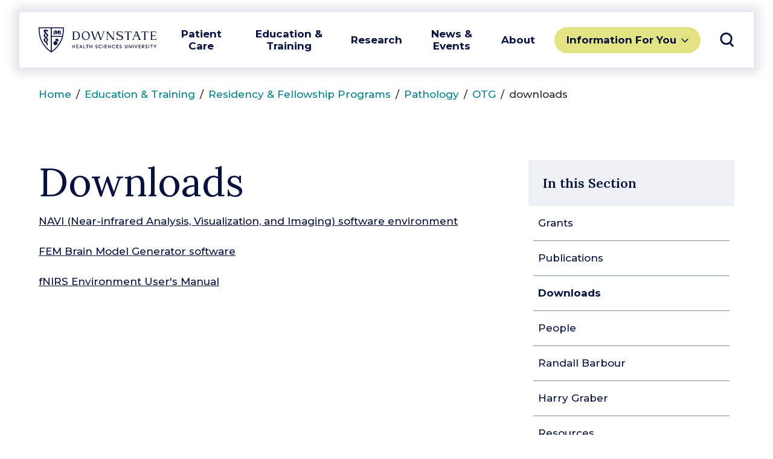

--- FILE ---
content_type: text/html; charset=UTF-8
request_url: https://www.downstate.edu/education-training/fellowship-residency-programs/pathology/otg/downloads.html
body_size: 48238
content:
<!DOCTYPE HTML>
<html lang="en">
   <head>
      <meta charset="UTF-8">
      <meta http-equiv="x-ua-compatible" content="ie=edge">
      <title>Downloads | Department of Pathology | SUNY Downstate </title>
      <link rel="canonical" href="https://www.downstate.edu/education-training/fellowship-residency-programs/pathology/otg/downloads.html">
      <meta name="viewport" content="width=device-width, initial-scale=1, shrink-to-fit=no">
      <meta name="description" content="SUNY Downstate Health Sciences University is one of the nation's leading urban medical centers, serving the people of Brooklyn since 1860.">
                    <script type="text/javascript" nonce="Wi9AVpKakzs8XVVkQXUTuh4G">
      var OUC = OUC || {};
      OUC.globalProps = OUC.globalProps || {};
      OUC.pageProps = OUC.pageProps || {};
      OUC.props = OUC.props || {};
      
      
      OUC.globalProps['path'] = "/education-training/fellowship-residency-programs/pathology/otg/downloads.html";
      OUC.globalProps['domain'] = "https://www.downstate.edu";
      OUC.globalProps['index-file'] = "index";
      OUC.globalProps['extension'] = "html";
      OUC.pageProps['breadcrumb'] = "downloads";
      OUC.pageProps['layout-options'] = "side-navigation side-content";
      
      var key;
      for (key in OUC.globalProps) {
      OUC.props[key] = OUC.globalProps[key];
      }
      for (key in OUC.pageProps) {
      OUC.props[key] = OUC.pageProps[key];
      }
      
                    </script>
<link rel="preconnect" href="https://fonts.gstatic.com"/>
<link rel="preconnect" href="https://fonts.googleapis.com"/>
<link href="https://fonts.googleapis.com/css2?family=Lora:wght@400;600&family=Montserrat:wght@400;500;600;700&display=swap" rel="stylesheet"/>
<script src="https://code.jquery.com/jquery-3.6.0.min.js" integrity="sha256-/xUj+3OJU5yExlq6GSYGSHk7tPXikynS7ogEvDej/m4=" crossorigin="anonymous"></script>
<script defer="defer" src="/_resources/js/main.js"></script>
<link href="/_resources/css/main.css" rel="stylesheet"/>
<link href="/_resources/css/oustyles.css" rel="stylesheet" />
<link href="/_resources/css/custom.css" rel="stylesheet" />
<link href="/_resources/webfonts/fontawesome/css/all.min.css" rel="stylesheet" /> <!-- FontAwesome -->
<link rel="apple-touch-icon" sizes="180x180" href="/_resources/images/apple-touch-icon.png">
<link rel="icon" type="image/png" sizes="32x32" href="/_resources/images/favicon-32x32.png">
<link rel="icon" type="image/png" sizes="16x16" href="/_resources/images/favicon-16x16.png">
   </head>
   <body><header class="header">
   <div class="header__interior"><a href="/" class="header__logo"><span class="screen-reader-text">SUNY Downstate</span> <span class="svg svg--logo"><svg xmlns="http://www.w3.org/2000/svg" viewBox="0 0 1400 300"><g data-name="Layer Logo"><path d="M462.34 53.79q11 3.8 19.17 14.93t8.18 31.28q0 28.95-15.37 39.47a58.92 58.92 0 0 1-34 10.53H400v-3c3 0 5.05-.94 6.06-2.8s1.51-4.77 1.51-8.72V64.55q0-5.91-1.51-8.71C405.05 54 403 53 400 53v-3h40.3a67.3 67.3 0 0 1 22 3.79m3.19 79.69Q476.07 123 476.05 100t-10.52-33.48Q455 56.07 437.27 56.06h-16.06v87.88h16.06q17.73 0 28.26-10.46M786.93 53q-5.46 0-8.64 2.66a18.55 18.55 0 0 0-5.16 8.1L744.19 150H730l-27.92-90-28 90H659.8L631 63.79a17.79 17.79 0 0 0-5-8c-2.11-1.82-5-2.73-8.63-2.73V50H656v3c-4.35 0-7.38.46-9.1 1.36a4.51 4.51 0 0 0-2.57 4.25 19.67 19.67 0 0 0 1.06 5.15l25.3 76.36L698.89 50h14.25l28 90.15 25.6-76.36a15.62 15.62 0 0 0 1.21-5.3 4.38 4.38 0 0 0-2.65-4.1c-1.76-.9-4.76-1.36-9-1.36V50h30.61Zm16.79 94q4.54 0 6.06-2.81c1-1.87 1.52-4.78 1.51-8.71V64.55q0-5.91-1.51-8.71c-1-1.87-3-2.81-6.06-2.84v-3h18.92l65.77 84.7V64.55c0-3.94-.5-6.84-1.52-8.71s-3-2.8-6-2.8V50h21.21v3c-3 0-5.06.93-6.06 2.8s-1.52 4.77-1.52 8.71V150h-11.39l-65.78-84.7v70.15c0 4 .51 6.86 1.52 8.71s3 2.79 6.06 2.81v3h-21.21Zm302.69-75.94-2.88.46q-1.21-8.94-4.39-12.2t-9.09-3.26h-20.31v79.39c0 4 .51 6.85 1.52 8.72s3 2.8 6.06 2.8v3h-28.79v-3c3 0 5-.94 6.06-2.8s1.52-4.77 1.52-8.72V56.06h-20.31c-3.93 0-7 1.09-9.08 3.26s-3.59 6.24-4.4 12.2l-2.88-.46 2.12-18 .46-3h81.81l.46 3Zm103.13 73.25a13.91 13.91 0 0 0 8.86 2.66v3h-38.78v-3q6.21 0 8.78-1.21a4 4 0 0 0 2.6-3.76 18.73 18.73 0 0 0-1.36-5.61l-12.27-32h-35.46l-12.27 32a18.73 18.73 0 0 0-1.36 5.61 4 4 0 0 0 2.57 3.79c1.72.81 4.65 1.22 8.79 1.21v3H1109v-3a14.05 14.05 0 0 0 8.86-2.66 17.53 17.53 0 0 0 5.38-8l29.08-75.6a10.9 10.9 0 0 0 .61-3.49 3.48 3.48 0 0 0-1.74-3.18c-1.17-.7-3.21-1.06-6.13-1.06V50H1171l33.18 86.36a17.4 17.4 0 0 0 5.38 7.95m-65.22-46h30.75l-15.45-39.84Zm160.53-27.25-2.88.46q-1.21-8.94-4.4-12.2t-9.08-3.26h-20.31v79.39c0 4 .51 6.85 1.52 8.72s3 2.8 6.06 2.8v3H1247v-3c3 0 5-.94 6-2.8s1.53-4.77 1.53-8.72V56.06h-20.31q-5.91 0-9.09 3.26t-4.4 12.2l-2.87-.46L1220 53l.45-3h81.82l.46 3Zm95.13 57.88-2.12 18-.46 3H1327v-3c3 0 5-.94 6.06-2.8s1.52-4.77 1.52-8.72V64.55q0-5.91-1.52-8.71c-1-1.87-3-2.81-6.06-2.84v-3h68.94l.45 3 2.12 18-2.88.46q-1.22-8.94-4.39-12.2t-9.09-3.26h-33.94v40.22h20.91q5.91 0 8.71-1.52t2.8-6.06h3v21.21h-3q0-4.55-2.8-6.06t-8.71-1.51h-20.91v41.66h35.46c3.94 0 7-1.09 9.09-3.26s3.58-6.23 4.39-12.19ZM518.52 73.49a44.48 44.48 0 0 1 16.67-18.33Q546 48.5 560.41 48.5t25.22 6.66a44.39 44.39 0 0 1 16.66 18.33 58.47 58.47 0 0 1 5.83 26.51 58.4 58.4 0 0 1-5.83 26.5 44.33 44.33 0 0 1-16.66 18.33q-10.83 6.67-25.22 6.67t-25.22-6.67a44.29 44.29 0 0 1-16.67-18.33 58.4 58.4 0 0 1-5.83-26.5 58.47 58.47 0 0 1 5.83-26.51m19.62 60.74q9.24 10.91 24.24 10.91c1 0 2.72-.1 5.15-.31q13-1.52 20.22-11.88t7.19-26.74a84.37 84.37 0 0 0-.76-10.3q-2.26-19.23-11.51-30.14t-24.23-10.91c-1 0-2.73.1-5.15.3a27.36 27.36 0 0 0-20.22 11.89q-7.22 10.36-7.2 26.74a84.37 84.37 0 0 0 .76 10.3q2.26 19.23 11.51 30.14m426.4-42.72c-23.48-7.62-26.33-14.7-26.33-19.68 0-5.62 3.21-17.28 25.81-17.28 30.17 0 28.59 18.09 28.59 18.09l3-.45L998 55s-11.62-6.48-35-6.48c-27.43 0-38.47 12.79-38.47 26.51 0 10.17 5.83 19.72 34.38 28.77 29.13 9.24 30.29 16.69 30.29 23 0 12.31-10.86 18.68-28.16 18.68-18.2 0-31.88-8.16-30.28-20l-3.5.53-3.87 17.3s14.47 8.18 40 8.18c23 0 40-7.47 40-26.41.06-16.99-9.75-24.08-38.85-33.57ZM400 210h6.23v16.6h19.06V210h6.23v40h-6.23v-17.38h-19.06V250H400Zm47.93 0h25.56v5.9h-19.33v10.89h17.92v5.9h-17.92v11.41h19.39v5.9h-25.62Zm61.9 30.14H495.1l-3.79 9.86h-6.71l15.92-40h4.06l15.76 40h-6.72Zm-12.72-5.74h10.83l-5.42-14.51Zm35.21-24.4h6.23v34h21.12v6h-27.35Zm31.22 6v-6h29.73v6h-11.7v34h-6.33v-34Zm41.77-6h6.22v16.6h19.07V210h6.23v40h-6.23v-17.38h-19.07V250h-6.22Zm67.4 32.69 4.23-4.06a11.19 11.19 0 0 0 9.91 6.12c4.28 0 6.82-2.55 6.82-5.47 0-2.49-1.84-4-3.95-5.15-2.65-1.35-5.9-2.44-8.67-4.06-3.46-2.11-6.06-5.14-6.06-9.69 0-6.18 4.93-11.11 12.56-11.11a15.38 15.38 0 0 1 12.19 5.73l-3.85 4.27a10.79 10.79 0 0 0-8.28-4.11c-3.42 0-6 1.89-6 4.87 0 2.33 1.62 3.79 3.36 4.77 2.16 1.24 6.66 3 9.42 4.6 3.63 2 6.12 4.93 6.12 9.53 0 6.88-5.74 11.7-13.7 11.7a15.84 15.84 0 0 1-14.1-7.94Zm38.91-12.57a20.4 20.4 0 0 1 20.74-20.85c7.42 0 13.87 3.58 17.22 8.62l-4.44 4a15.7 15.7 0 0 0-12.62-6.55 14.37 14.37 0 0 0-14.46 14.78 14 14 0 0 0 14.41 14.46 16.09 16.09 0 0 0 12.89-6.49l4.44 3.91a21.7 21.7 0 0 1-17.6 8.62c-11.32-.02-20.58-8.26-20.58-20.5Zm57.2-20.12v40h-6.23v-40Zm16.31 0h25.56v5.9h-19.33v10.89h17.92v5.9h-17.92v11.41h19.38v5.9h-25.61Zm72.87 0v40h-3.68l-22.91-27.13V250h-6.21v-40h3.25l23.34 27.35V210Zm14.06 20.12a20.4 20.4 0 0 1 20.74-20.85c7.42 0 13.87 3.58 17.23 8.62l-4.45 4a15.7 15.7 0 0 0-12.58-6.55 14.37 14.37 0 0 0-14.46 14.78 14 14 0 0 0 14.4 14.46 16.09 16.09 0 0 0 12.89-6.49l4.44 3.89a21.7 21.7 0 0 1-17.6 8.62c-11.35 0-20.61-8.24-20.61-20.48Zm51-20.12h25.56v5.9h-19.33v10.89h17.93v5.9h-17.93v11.41h19.39v5.9h-25.62Zm36.76 32.69 4.22-4.06a11.21 11.21 0 0 0 9.91 6.12c4.28 0 6.83-2.55 6.83-5.47 0-2.49-1.84-4-4-5.15-2.65-1.35-5.9-2.44-8.66-4.06-3.47-2.11-6.07-5.14-6.07-9.69 0-6.18 4.93-11.11 12.57-11.11a15.36 15.36 0 0 1 12.22 5.73l-3.84 4.29a10.8 10.8 0 0 0-8.29-4.11c-3.41 0-6 1.89-6 4.87 0 2.33 1.62 3.79 3.35 4.77 2.17 1.24 6.66 3 9.43 4.6 3.62 2 6.12 4.93 6.12 9.53 0 6.88-5.74 11.7-13.71 11.7a15.84 15.84 0 0 1-14.08-8Zm65.61-6.55V210h6.23v25.34c0 6.12 3.25 9.26 8.61 9.26s8.55-3.35 8.55-9.26V210h6.29v26.16c0 9.47-6.34 14.56-14.84 14.56s-14.84-5.11-14.84-14.58ZM1104 210v40h-3.68l-22.91-27.13V250h-6.18v-40h3.25l23.34 27.35V210Zm22.6 0v40h-6.23v-40Zm49.81 0-16.84 40h-4.17l-17-40h7.15l12 29.73 11.93-29.73Zm12 0h25.56v5.9h-19.37v10.89h17.93v5.9h-17.93v11.41h19.4v5.9h-25.61Zm51.59 24.29h-5.3V250h-6.23v-40h14.13c8.78 0 13 6 13 12.18a11.7 11.7 0 0 1-8.94 11.54l10.67 16.3h-7.53Zm-5.3-5.79h6.93c5.47 0 7.47-3.2 7.47-6.39s-2.16-6.23-6.5-6.23h-7.9Zm31.83 14.19 4.22-4.06a11.21 11.21 0 0 0 9.91 6.12c4.28 0 6.82-2.55 6.82-5.47 0-2.49-1.84-4-4-5.15-2.65-1.35-5.9-2.44-8.66-4.06-3.47-2.11-6.07-5.14-6.07-9.69 0-6.18 4.93-11.11 12.56-11.11a15.38 15.38 0 0 1 12.19 5.73l-3.85 4.27a10.76 10.76 0 0 0-8.28-4.11c-3.41 0-6 1.89-6 4.87 0 2.33 1.63 3.79 3.36 4.77 2.17 1.24 6.66 3 9.42 4.6 3.63 2 6.12 4.93 6.12 9.53 0 6.88-5.74 11.7-13.7 11.7a15.83 15.83 0 0 1-14-8Zm48-32.69v40h-6.23v-40Zm12 6v-6h29.73v6h-11.7v34h-6.33v-34Zm59.74 19.76V250H1380v-14.24L1366.42 210h7l9.7 19.39L1393 210h7ZM0 0v22.5C0 221.25 150 300 150 300s150-78.75 150-277.5V0Zm83 227.78A302 302 0 0 1 33.65 145c-14.86-37.63-22.4-78.83-22.4-122.5V11.25h133.13v272.21C129 273.24 105.18 254.32 83 227.78Zm134.06 0c-22.21 26.55-46 45.47-61.4 55.68v-169.1h121A307.92 307.92 0 0 1 266.35 145 302 302 0 0 1 217 227.78ZM288.75 22.5a345.6 345.6 0 0 1-9.25 80.61H155.63V11.25h133.12Zm-70 27.58a8.13 8.13 0 0 0-4.08-7l-19.54-11.2v35L218.78 80Zm28.56-18.2L227.8 43a8.13 8.13 0 0 0-4.08 7v30l23.62-13.2Zm16.88 7.77-10.13 5.84v27.93l-30.34 9.08h40.5ZM218.78 82.5l-30.37-9.08V45.49l-10.13-5.84V82.5ZM199.42 166a23.5 23.5 0 1 1-23.5 23.5 23.5 23.5 0 0 1 23.5-23.5Zm16.88-30.89a18.78 18.78 0 0 0-18 24.16h1.1a30.23 30.23 0 0 1 24.08 12 18.77 18.77 0 0 0-7.2-36.1ZM80.29 45.7c3.4-1.94 5.57 1.41 10.74 3a24.72 24.72 0 0 0 16-.9c4.74-2.11 6.84-5.1 7.44-6.85.82-2.43.25-4.28-2.42-5.11a45.42 45.42 0 0 1-7.37-2.34 92.9 92.9 0 0 0-14.38-5.23C82.29 26.14 60 25.87 60 46c0 9.13 6.59 16.87 11.66 21.94l20.08 20.12c2.47 2.72 5.43 6.17 5.43 9.17a5.18 5.18 0 0 1-3.42 4.77v18s10.72-1.87 16.17-12c7-13.06.85-23.54-8.13-32.44L80.91 54.18c-3.34-3.1-3.25-6.98-.62-8.48Zm21.5 82.36c9 8.9 15.17 19.38 8.13 32.44-5.45 10.13-16.17 12-16.17 12v-18a5.2 5.2 0 0 0 3.42-4.76c0-3-3-6.45-5.43-9.17l-21-21.11c-9-8.91-15.17-19.39-8.13-32.45C68 76.87 78.75 75 78.75 75v18a5.2 5.2 0 0 0-3.42 4.76c0 3 3 6.45 5.43 9.17ZM70.71 172c-9-8.91-15.17-19.39-8.13-32.45 5.45-10.13 16.17-12 16.17-12v18a5.2 5.2 0 0 0-3.42 4.76c0 3 3 6.45 5.43 9.17l20.08 20.15c5.07 5.07 7.91 9.59 7.91 19.09 0 14.24-15 26.32-15 26.32s9.89-20-2.36-32.36Z" class="cls-1-logo" data-name="Layer Logo 2"/></g></svg> </span></a><button class="header__toggle header__toggle--menu" aria-expanded="false" data-popup="data-popup"><span class="screen-reader-text">Toggle Navigation</span><span class="svg svg--navicon"><svg xmlns="http://www.w3.org/2000/svg" viewBox="0 0 8 8">
               <path d="M8 .5v1H0v-1zm-8 4h8v-1H0zm0 3h8v-1H0z"/></svg></span></button><div class="header__flyout header__flyout--menu">
         <p class="header__heading">Menu</p>
         <nav class="header__nav header__nav--menu">
            <ul>
               <li><button class="header__nav__toggle header__nav__toggle--menu" aria-expanded="false" data-popup="data-popup">Patient Care</button><ul>
                     <li>
                        <ul class="header__nav__featured">
                           <li><a href="/patient-care/index.html">Patient Care Overview</a></li>
                           <li><a href="/patient-care/about/index.html">University Hospital at Downstate</a></li>
                           <li><a href="/patient-care/healthcare-in-brooklyn/index.html">Downstate Health</a></li>
                           <li><a href="/patient-care/university-physicians-of-brooklyn/index.html">Downstate Health Physicians</a></li>
                        </ul>
                     </li>
                     <li><button class="header__nav__toggle header__nav__toggle--sub" aria-expanded="false" data-popup=" ">
                           			For Patients</button><ul>
                           <li><a href="/patient-care/find-a-doctor.html">Find a Doctor</a></li>
                           <li><a href="/patient-care/find-treatment/index.html">Find Treatment</a></li>
                           <li><a href="/patient-care/find-treatment/areas-of-care/index.html">Areas of Care</a></li>
                           <li><a href="/patient-care/patient-family-support/index.html">Patient &amp; Family Support</a></li>
                           <li><a href="/patient-care/patient-family-support/insurance-billing/index.html">Insurance &amp; Billing</a></li>
                           <li><a href="/research/administration/clinical-trials/for-patients.html">Find a Clinical Trial</a></li>
                        </ul>
                     </li>
                     <li><button class="header__nav__toggle header__nav__toggle--sub" aria-expanded="false" data-popup=" ">
                           			For Doctors &amp; Staff</button><ul>
                           <li><a href="/patient-care/nursing-services/index.html">Nursing Services</a></li>
                           <li><a href="/patient-care/lab-services/index.html">Lab Services</a></li>
                           <li><a href="/patient-care/lab-services/pathology.html">Pathology</a></li>
                        </ul>
                     </li>
                  </ul><button class="header__nav__close"><span class="screen-reader-text">Close Submenu</span><span class="svg svg--close"><svg xmlns="http://www.w3.org/2000/svg" viewBox="0 0 14.142 14.142">
                           <path d="M12.728 0L7.071 5.657 1.414 0 0 1.414l5.657 5.657L0 12.728l1.414 1.414 5.657-5.657 5.657 5.657 1.414-1.414-5.657-5.657 5.657-5.657z"/></svg></span></button></li>
               <li><button class="header__nav__toggle header__nav__toggle--menu" aria-expanded="false" data-popup="data-popup">Education &amp; Training</button><ul>
                     <li>
                        <ul class="header__nav__featured">
                           <li><a href="/education-training/index.html">Education &amp; Training Overview</a></li>
                           <li><a href="/education-training/downstate-experience/index.html">The Downstate Experience</a></li>
                           <li><a href="/education-training/program-finder.html">Find Your Program</a></li>
                           <li><a href="/education-training/fellowship-residency-programs/index.html">Residencies &amp; Fellowships</a></li>
                           <li><a title="New location for the Library website" href="/education-training/medical-research-library/index.html">The Medical Research Library of Brooklyn</a></li>
                        </ul>
                     </li>
                     <li><button class="header__nav__toggle header__nav__toggle--sub" aria-expanded="false" data-popup=" ">
                           			Colleges &amp; Schools</button><ul>
                           <li><a href="/education-training/college-of-medicine/index.html">College of Medicine</a></li>
                           <li><a href="/education-training/college-of-nursing/index.html">College of Nursing</a></li>
                           <li><a href="/education-training/school-of-graduate-studies/index.html">School of Graduate Studies</a></li>
                           <li><a href="/education-training/school-of-health-professions/index.html">School of Health Professions</a></li>
                           <li><a href="/education-training/school-of-public-health/index.html">School of Public Health</a></li>
                        </ul>
                     </li>
                     <li><button class="header__nav__toggle header__nav__toggle--sub" aria-expanded="false" data-popup=" ">
                           			Offices &amp; Centers</button><ul>
                           <li><a href="/education-training/academic-affairs/index.html">Office of Academic Affairs</a></li>
                           <li><a href="/education-training/student-affairs/index.html">Office of Student Affairs</a></li>
                           <li><a href="/education-training/student-services/index.html">Student Services</a></li>
                           <li><a href="/education-training/graduate-medical-education/index.html">Graduate Medical Education</a></li>
                           <li><a href="/education-training/center-for-healthcare-simulation/index.html">Center for Healthcare Simulation</a></li>
                           <li><a href="/about/our-administration/office-for-institutional-equity/index.html">Office for Institutional Equity</a></li>
                        </ul>
                     </li>
                  </ul><button class="header__nav__close"><span class="screen-reader-text">Close Submenu</span><span class="svg svg--close"><svg xmlns="http://www.w3.org/2000/svg" viewBox="0 0 14.142 14.142">
                           <path d="M12.728 0L7.071 5.657 1.414 0 0 1.414l5.657 5.657L0 12.728l1.414 1.414 5.657-5.657 5.657 5.657 1.414-1.414-5.657-5.657 5.657-5.657z"/></svg></span></button></li>
               <li><button class="header__nav__toggle header__nav__toggle--menu" aria-expanded="false" data-popup="data-popup">Research</button><ul>
                     <li>
                        <ul class="header__nav__featured">
                           <li><a href="/research/index.html">Research Overview</a></li>
                           <li><a href="/research/office-of-svpr/index.html">Office of the Senior Vice President of Research</a></li>
                           <li><a href="/research/administration/index.html">Office of Research Administration</a></li>
                           <li><a href="/research/centers-departments/index.html">Research Centers &amp; Departments</a></li>
                        </ul>
                     </li>
                     <li><button class="header__nav__toggle header__nav__toggle--sub" aria-expanded="false" data-popup=" ">
                           			Research Opportunities</button><ul>
                           <li><span style="font-family: var(--body);"></span><a style="background-color: white; font-family: var(--body);" href="/research/research-services/index.html">Research Related Services</a></li>
                           <li><a href="/research/administration/compliance-training/index.html">Research Compliance &amp; Training</a></li>
                           <li><a href="/research/administration/clinical-trials/index.html">Clinical Trials</a></li>
                        </ul>
                     </li>
                     <li><button class="header__nav__toggle header__nav__toggle--sub" aria-expanded="false" data-popup=" ">
                           			Getting Research Done</button><ul>
                           <li><a href="/research/biotech-incubators/index.html">Downstate Biotechnology Incubator</a></li>
                           <li><a href="/research/biotech-incubators/tech-at-710.html">Tech @ 710</a></li>
                           <li><a href="/research/biotech-incubators/company-profiles.html">Incubator Company Profiles</a></li>
                           <li><a href="/research/biotech-incubators/internships.html">Biotechnology Incubator Application</a></li>
                        </ul>
                     </li>
                  </ul><button class="header__nav__close"><span class="screen-reader-text">Close Submenu</span><span class="svg svg--close"><svg xmlns="http://www.w3.org/2000/svg" viewBox="0 0 14.142 14.142">
                           <path d="M12.728 0L7.071 5.657 1.414 0 0 1.414l5.657 5.657L0 12.728l1.414 1.414 5.657-5.657 5.657 5.657 1.414-1.414-5.657-5.657 5.657-5.657z"/></svg></span></button></li>
               <li><button class="header__nav__toggle header__nav__toggle--menu" aria-expanded="false" data-popup="data-popup">News &amp; Events</button><ul>
                     <li>
                        <ul class="header__nav__featured">
                           <li><a href="/news-events/index.html">News &amp; Events Overview</a></li>
                           <li><a href="/news-events/communications-marketing/index.html">Office of Communications &amp; Marketing</a></li>
                           <li><a href="/news-events/upcoming-events/index.html">Upcoming Events</a></li>
                        </ul>
                     </li>
                     <li><button class="header__nav__toggle header__nav__toggle--sub" aria-expanded="false" data-popup=" ">
                           			Resources</button><ul>
                           <li><a href="/news-events/communications-marketing/new-media-services/index.html">New Media Services</a></li>
                           <li><a href="/news-events/communications-marketing/classroom-services/index.html">Classroom Services</a></li>
                           <li><a href="/policies/index.html">Forms &amp; Policies</a></li>
                        </ul>
                     </li>
                     <li><button class="header__nav__toggle header__nav__toggle--sub" aria-expanded="false" data-popup=" ">
                           			Publications</button><ul>
                           <li><a href="/about/office-of-the-president/presidents-bulletin/index.html">Presidents Bulletin</a></li>
                           <li><a href="/news-events/news/index.html">News Releases</a></li>
                           <li><a href="/news-events/media-requests.html">Media Requests</a></li>
                        </ul>
                     </li>
                  </ul><button class="header__nav__close"><span class="screen-reader-text">Close Submenu</span><span class="svg svg--close"><svg xmlns="http://www.w3.org/2000/svg" viewBox="0 0 14.142 14.142">
                           <path d="M12.728 0L7.071 5.657 1.414 0 0 1.414l5.657 5.657L0 12.728l1.414 1.414 5.657-5.657 5.657 5.657 1.414-1.414-5.657-5.657 5.657-5.657z"/></svg></span></button></li>
               <li><button class="header__nav__toggle header__nav__toggle--menu" aria-expanded="false" data-popup="data-popup">About</button><ul>
                     <li>
                        <ul class="header__nav__featured">
                           <li><a href="/about/index.html">About Downstate Overview</a></li>
                           <li><a href="/about/office-of-the-president/index.html">Office of the President</a></li>
                           <li><a href="/about/our-administration/index.html">Our Administration</a></li>
                           <li><a href="/about/societies-funds/index.html">Societies &amp; Funds</a></li>
                        </ul>
                     </li>
                     <li><button class="header__nav__toggle header__nav__toggle--sub" aria-expanded="false" data-popup=" ">
                           			Outside Downstate</button><ul>
                           <li><a href="/about/community-impact/index.html">Community Impact</a></li>
                           <li><a href="https://www.arthurasheinstitute.org/">Arthur Ashe Institute for Urban Health</a></li>
                           <li><a href="http://www.bhdc.nyc/">Brooklyn Health Disparities Center</a></li>
                        </ul>
                     </li>
                     <li><button class="header__nav__toggle header__nav__toggle--sub" aria-expanded="false" data-popup=" ">
                           			Inside Downstate</button><ul>
                           <li><a href="/about/fast-facts.html">Fast Facts</a></li>
                           <li><a href="/about/our-mission.html">Our Mission</a></li>
                           <li><a href="/about/our-administration/faculty/index.html">Faculty</a></li>
                           <li><a href="/about/contact-us/index.html">Contact Us</a></li>
                           <li><a href="/about/societies-funds/development-philanthropy/index.html">Office of Development &amp; Philanthropy</a></li>
                           <li><a href="/about/our-administration/information-services-technology/index.html">Division of Information Services</a></li>
                        </ul>
                     </li>
                  </ul><button class="header__nav__close"><span class="screen-reader-text">Close Submenu</span><span class="svg svg--close"><svg xmlns="http://www.w3.org/2000/svg" viewBox="0 0 14.142 14.142">
                           <path d="M12.728 0L7.071 5.657 1.414 0 0 1.414l5.657 5.657L0 12.728l1.414 1.414 5.657-5.657 5.657 5.657 1.414-1.414-5.657-5.657 5.657-5.657z"/></svg></span></button></li>
            </ul>
         </nav>
         <nav class="header__audience"><button class="header__audience__toggle" aria-expanded="false" data-popup="data-popup">Information For You</button><ul>
               <li><a href="/patient-care/index.html">Patients</a></li>
               <li><a href="/education-training/student-services/admissions/">Prospective Students</a></li>
               <li><a href="/for-students/index.html">For Current Students</a></li>
               <li><a href="/for-faculty-staff/index.html">For Faculty &amp; Staff</a></li>
               <li><a href="/patient-care/university-physicians-of-brooklyn/index.html">Healthcare Provider</a></li>
               <li><a href="/education-training/alumni/index.html">Alumni</a></li>
               <li><a href="/about/community-impact/index.html">Community Resources</a></li>
               <li><a href="/about/societies-funds/development-philanthropy/index.html">Give Now</a></li>
            </ul>
         </nav>
      </div><button class="header__close header__close--menu"><span class="screen-reader-text">Close Navigation</span><span class="svg svg--close"><svg xmlns="http://www.w3.org/2000/svg" viewBox="0 0 14.142 14.142">
               <path d="M12.728 0L7.071 5.657 1.414 0 0 1.414l5.657 5.657L0 12.728l1.414 1.414 5.657-5.657 5.657 5.657 1.414-1.414-5.657-5.657 5.657-5.657z"/></svg></span></button><button class="header__toggle" aria-expanded="false" data-popup="data-popup"><span class="screen-reader-text">Toggle Search</span><span class="svg svg--search"><svg xmlns="http://www.w3.org/2000/svg" fill="none" viewBox="0 0 24.707 24.707">
               <path d="M10.844 1.353a9 9 0 00-8.99 9 9 9 0 009 9 9 9 0 009-9 9 9 0 00-9-9 9 9 0 00-.01 0zm6.01 16l6 6z"/></svg></span></button><div class="header__flyout header__flyout--search">
         <p class="header__heading">Search</p>
         <div class="header__search">
            <form class="header__search__form" method="get" action="/search/"><label class="header__search__label"><span class="screen-reader-text">Search</span><input type="search" name="q" id="q" class="header__search__input" placeholder="What are you looking for?"><input type="hidden" name="domains" value="www.downstate.edu"><input type="hidden" name="sitesearch" value="www.downstate.edu"></label><button class="header__search__submit">Go</button></form>
         </div>
         <p class="header__subheading">Popular Search Resources for</p>
         <nav class="header__nav header__nav--search">
            <ul>
               <li><button class="header__nav__toggle" aria-expanded="false" data-popup=" "><span class="header__nav__hide">Popular</span> Patient <span class="header__nav__hide">Resources</span></button><ul>
                     <li><a href="/patient-care/patient-family-support/index.html">Patient &amp; Family Support</a></li>
                     <li><a href="/patient-care/find-treatment/areas-of-care/index.html">Areas of Care</a></li>
                     <li><a href="/patient-care/find-treatment/treatment-centers/index.html">Treatment Centers</a></li>
                  </ul>
               </li>
               <li><button class="header__nav__toggle" aria-expanded="false" data-popup=" "><span class="header__nav__hide">Popular</span> Student <span class="header__nav__hide">Resources</span></button><ul>
                     <li><a href="/education-training/student-services/index.html">Student Services</a></li>
                     <li><a href="/education-training/student-services/admissions/index.html">Student Admissions</a></li>
                     <li><a href="https://outlook.office.com/">Email</a></li>
                     <li><a href="/education-training/academic-calendars/index.html">Academic Calendars</a></li>
                  </ul>
               </li>
               <li><button class="header__nav__toggle" aria-expanded="false" data-popup=" "><span class="header__nav__hide">Popular</span> Faculty &amp; Staff <span class="header__nav__hide">Resources</span></button><ul>
                     <li><a href="/about/our-administration/human-resources/self-service.html">Self Service</a></li>
                     <li><a href="/about/our-administration/index.html">Our Administration</a></li>
                     <li><a href="/about/search-directories/index.html">Searches &amp; Directories</a></li>
                     <li><a href="/faculty/index.html">Faculty Directory</a></li>
                  </ul>
               </li>
            </ul>
         </nav>
      </div><button class="header__close"><span class="screen-reader-text">Close Search</span><span class="svg svg--close"><svg xmlns="http://www.w3.org/2000/svg" viewBox="0 0 14.142 14.142">
               <path d="M12.728 0L7.071 5.657 1.414 0 0 1.414l5.657 5.657L0 12.728l1.414 1.414 5.657-5.657 5.657 5.657 1.414-1.414-5.657-5.657 5.657-5.657z"/></svg></span></button></div>
</header>
<!-- Google tag (gtag.js) -->
<script nonce="Wi9AVpKakzs8XVVkQXUTuh4G" async src="https://www.googletagmanager.com/gtag/js?id=G-Z9BLWZHRV9"></script>
<script nonce="Wi9AVpKakzs8XVVkQXUTuh4G">
  window.dataLayer = window.dataLayer || [];
  function gtag(){dataLayer.push(arguments);}
  gtag('js', new Date());

  gtag('config', 'G-Z9BLWZHRV9');
</script>
<!-- Google Tag Manager -->
<script nonce="Wi9AVpKakzs8XVVkQXUTuh4G">
(function(w,d,s,l,i){w[l]=w[l]||[];w[l].push({'gtm.start':
new Date().getTime(),event:'gtm.js'});var f=d.getElementsByTagName(s)[0],
j=d.createElement(s),dl=l!='dataLayer'?'&l='+l:'';j.async=true;j.src=
'https://www.googletagmanager.com/gtm.js?id='+i+dl;f.parentNode.insertBefore(j,f);
})(window,document,'script','dataLayer','GTM-W24PPJ4');</script>
<!-- End Google Tag Manager -->      <div class="breadcrumbs"><a href="https://www.downstate.edu/">Home</a><span class="breacrumbs__separator">/</span><a href="https://www.downstate.edu/education-training/">Education &amp; Training</a><span class="breacrumbs__separator">/</span><a href="https://www.downstate.edu/education-training/fellowship-residency-programs/">Residency &amp; Fellowship Programs</a><span class="breacrumbs__separator">/</span><a href="https://www.downstate.edu/education-training/fellowship-residency-programs/pathology/">Pathology</a><span class="breacrumbs__separator">/</span><a href="https://www.downstate.edu/education-training/fellowship-residency-programs/pathology/otg/">OTG</a><span class="breacrumbs__separator">/</span>downloads
      </div>
      <div class="content">
         <div class="content__container">
            <div class="content__side">
               <nav class="subnav"><button class="subnav__toggle" aria-expanded="false">In this Section</button><div class="subnav__list">
                     <ul data-nav-path="/education-training/fellowship-residency-programs/pathology/otg/index.html"><li><a href="/education-training/fellowship-residency-programs/pathology/otg/grants.html">Grants</a></li> 
<li><a href="/education-training/fellowship-residency-programs/pathology/otg/publications.html">Publications</a></li> 
<li><a href="/education-training/fellowship-residency-programs/pathology/otg/downloads.html">Downloads</a></li> 
<li><a href="/education-training/fellowship-residency-programs/pathology/otg/people.html">People</a></li> 
<li><a href="/education-training/fellowship-residency-programs/pathology/otg/barbour.html">Randall Barbour</a></li> 
<li><a href="/education-training/fellowship-residency-programs/pathology/otg/graber.html">Harry Graber</a></li> 
<li><a href="/education-training/fellowship-residency-programs/pathology/otg/links.html">Resources</a></li> 
</ul>
                  </div>
               </nav>
            </div>
            <div class="content__main">
               <h1>Downloads</h1>
               
               <p><a href="/education-training/fellowship-residency-programs/pathology/_documents/src_navi_09012012_p.zip"> NAVI (Near-infrared Analysis, Visualization, and Imaging) software environment</a> <br><br><a href="/education-training/fellowship-residency-programs/pathology/_documents/src_modelgenerator_09012012_p.zip">FEM Brain Model Generator software </a> <br><br><a href="/education-training/fellowship-residency-programs/pathology/_documents/fnirs_01.pdf">fNIRS Environment User's Manual</a></p>
            </div>
            <div class="content__side">
               		
               	
            </div>
         </div>
      </div><footer class="footer">
   <div class="footer__container">
      <div class="footer__grid">
         <div class="footer__block footer__block--center footer__block--offset"><a href="/" class="footer__logo"><span class="screen-reader-text">SUNY Downstate</span> <span class="svg svg--logo_footer"><svg xmlns="http://www.w3.org/2000/svg" viewBox="0 0 1000 700.72"><g id="Layer_2" data-name="Layer 2"><g id="Layer_1-2" data-name="Layer 1"><path class="cls-1" d="M62.34,503.79q11,3.79,19.17,14.93T89.69,550q0,28.95-15.37,39.47a58.92,58.92,0,0,1-34,10.53H0v-3c3,0,5.05-.94,6.06-2.8s1.51-4.77,1.51-8.72v-70.9q0-5.91-1.51-8.71C5.05,504,3,503.05,0,503v-3H40.3a67.3,67.3,0,0,1,22,3.79m3.19,79.69Q76.07,573,76.05,550T65.53,516.52Q55,506.07,37.27,506.06H21.21v87.88H37.27q17.73,0,28.26-10.46M386.93,503q-5.46,0-8.64,2.66a18.55,18.55,0,0,0-5.16,8.1L344.19,600H330l-27.88-90-28,90H259.8L231,513.79a17.79,17.79,0,0,0-5-8c-2.11-1.82-5-2.73-8.63-2.73v-3H256v3c-4.35,0-7.38.46-9.1,1.36a4.51,4.51,0,0,0-2.57,4.25,19.67,19.67,0,0,0,1.06,5.15l25.3,76.36L298.89,500h14.25l28,90.15,25.6-76.36a15.62,15.62,0,0,0,1.21-5.3,4.38,4.38,0,0,0-2.65-4.1c-1.76-.9-4.76-1.36-9-1.36v-3h30.61Zm16.79,94q4.54,0,6.06-2.81c1-1.87,1.52-4.78,1.51-8.71v-70.9q0-5.91-1.51-8.71t-6.06-2.8v-3h18.92l65.77,84.7V514.55c0-3.94-.5-6.84-1.52-8.71s-3-2.8-6-2.8v-3H502.1v3c-3,0-5.06.93-6.06,2.8s-1.52,4.77-1.52,8.71V600H483.13l-65.78-84.7v70.15q0,5.92,1.52,8.71t6.06,2.81v3H403.72Zm302.69-75.94-2.88.46q-1.21-8.94-4.39-12.2t-9.09-3.26H669.74v79.39c0,3.95.51,6.85,1.52,8.72s3,2.8,6.06,2.8v3H648.53v-3c3,0,5.05-.94,6.06-2.8s1.52-4.77,1.52-8.72V506.06H635.8c-3.93,0-7,1.09-9.08,3.26s-3.59,6.24-4.4,12.2l-2.88-.46,2.12-18,.46-3h81.81l.46,3Zm103.13,73.25A13.94,13.94,0,0,0,818.4,597v3H779.62v-3q6.21,0,8.78-1.21A4,4,0,0,0,791,592a18.73,18.73,0,0,0-1.36-5.61l-12.27-32H741.89l-12.27,32a18.73,18.73,0,0,0-1.36,5.61,4,4,0,0,0,2.57,3.79c1.72.81,4.65,1.22,8.79,1.21v3H709v-3a14.05,14.05,0,0,0,8.86-2.66,17.53,17.53,0,0,0,5.38-8l29.08-75.6a10.9,10.9,0,0,0,.61-3.49,3.48,3.48,0,0,0-1.74-3.18c-1.17-.7-3.21-1.06-6.13-1.06v-3H771l33.18,86.36a17.4,17.4,0,0,0,5.38,8m-65.22-46h30.75l-15.45-39.84Zm160.53-27.31-2.88.46q-1.22-8.94-4.4-12.2t-9.08-3.26H868.2v79.39c0,3.95.51,6.85,1.52,8.72s3,2.8,6.06,2.8v3H847v-3c3,0,5-.94,6-2.8s1.53-4.77,1.53-8.72V506.06H834.26q-5.91,0-9.09,3.26t-4.4,12.2l-2.87-.46L820,503l.45-3h81.82l.46,3ZM1000,578.94l-2.12,18-.46,3H927v-3c3,0,5-.94,6.06-2.8s1.52-4.77,1.52-8.72v-70.9q0-5.91-1.52-8.71c-1-1.87-3-2.8-6.06-2.81v-3h68.94l.45,3,2.12,18-2.88.46q-1.21-8.94-4.39-12.2T982.15,506H948.21v40.16h20.91q5.91,0,8.71-1.52t2.8-6.06h3v21.21h-3q0-4.54-2.8-6.06c-1.87-1-4.77-1.52-8.71-1.51H948.21v41.66h35.46c3.94,0,7-1.09,9.09-3.26s3.58-6.23,4.39-12.19ZM118.52,523.49a44.48,44.48,0,0,1,16.67-18.33q10.83-6.66,25.22-6.66t25.22,6.66a44.39,44.39,0,0,1,16.66,18.33,63.17,63.17,0,0,1,0,53,44.33,44.33,0,0,1-16.66,18.33q-10.83,6.67-25.22,6.67t-25.22-6.67a44.29,44.29,0,0,1-16.67-18.33,63.17,63.17,0,0,1,0-53m19.62,60.74q9.24,10.9,24.24,10.91c1,0,2.72-.1,5.15-.31q13-1.51,20.22-11.88t7.19-26.74a84.37,84.37,0,0,0-.76-10.3q-2.27-19.23-11.51-30.14t-24.23-10.91c-1,0-2.73.1-5.15.3q-13,1.51-20.22,11.89t-7.2,26.74a84.37,84.37,0,0,0,.76,10.3q2.26,19.23,11.51,30.14m426.4-42.72c-23.48-7.62-26.33-14.7-26.33-19.68,0-5.62,3.21-17.28,25.81-17.28,30.17,0,28.59,18.09,28.59,18.09l3-.45L598,505s-11.62-6.48-35-6.48c-27.43,0-38.47,12.79-38.47,26.51,0,10.17,5.83,19.72,34.38,28.77,29.13,9.24,30.29,16.69,30.29,23,0,12.31-10.86,18.68-28.16,18.68-18.2,0-31.88-8.16-30.28-20l-3.5.53-3.87,17.3s14.47,8.18,40,8.18c23,0,40-7.47,40-26.41C603.45,558.09,593.64,551,564.54,541.51ZM0,660H6.23v16.6H25.29V660h6.23v40H25.29V682.62H6.23V700H0Zm47.93,0H73.49v5.9H54.16v10.89H72.08v5.9H54.16V694.1H73.55V700H47.93Zm61.9,30.14H95.1L91.31,700H84.6l15.92-40h4.06l15.76,40h-6.72ZM97.11,684.4h10.83l-5.42-14.51ZM132.32,660h6.23v34h21.12v6H132.32Zm31.22,6v-6h29.73v6h-11.7v34h-6.33V666Zm41.77-6h6.22v16.6H230.6V660h6.23v40H230.6V682.62H211.53V700h-6.22Zm67.4,32.69,4.23-4.06a11.19,11.19,0,0,0,9.91,6.12c4.28,0,6.82-2.55,6.82-5.47,0-2.49-1.84-4-3.95-5.15-2.65-1.35-5.9-2.44-8.67-4.06-3.46-2.11-6.06-5.14-6.06-9.69,0-6.18,4.93-11.11,12.56-11.11A15.38,15.38,0,0,1,299.74,665l-3.85,4.27a10.79,10.79,0,0,0-8.28-4.11c-3.42,0-6,1.89-6,4.87,0,2.33,1.62,3.79,3.36,4.77,2.16,1.24,6.66,3,9.42,4.6,3.63,2,6.12,4.93,6.12,9.53,0,6.88-5.74,11.7-13.7,11.7a15.84,15.84,0,0,1-14.1-7.94Zm38.91-12.57a20.4,20.4,0,0,1,20.74-20.85c7.42,0,13.87,3.58,17.22,8.62l-4.44,4a15.7,15.7,0,0,0-12.62-6.55,14.37,14.37,0,0,0-14.46,14.78,14,14,0,0,0,14.41,14.46,16.09,16.09,0,0,0,12.89-6.49L349.8,692a21.7,21.7,0,0,1-17.6,8.62C320.88,700.6,311.62,692.36,311.62,680.12ZM368.82,660v40h-6.23V660Zm16.31,0h25.56v5.9H391.36v10.89h17.92v5.9H391.36V694.1h19.38V700H385.13ZM458,660v40h-3.68l-22.91-27.13V700H425.2V660h3.25l23.34,27.35V660Zm14.06,20.12a20.4,20.4,0,0,1,20.74-20.85c7.42,0,13.87,3.58,17.23,8.62l-4.45,4A15.7,15.7,0,0,0,493,665.34a14.37,14.37,0,0,0-14.46,14.78,14,14,0,0,0,14.4,14.46,16.09,16.09,0,0,0,12.89-6.49l4.44,3.89a21.7,21.7,0,0,1-17.6,8.62C481.32,700.6,472.06,692.36,472.06,680.12Zm51-20.12h25.56v5.9H529.29v10.89h17.93v5.9H529.29V694.1h19.39V700H523.06Zm36.76,32.69,4.22-4.06a11.21,11.21,0,0,0,9.91,6.12c4.28,0,6.83-2.55,6.83-5.47,0-2.49-1.84-4-4-5.15-2.65-1.35-5.9-2.44-8.66-4.06-3.47-2.11-6.07-5.14-6.07-9.69,0-6.18,4.93-11.11,12.57-11.11A15.36,15.36,0,0,1,586.84,665L583,669.29a10.8,10.8,0,0,0-8.29-4.11c-3.41,0-6,1.89-6,4.87,0,2.33,1.62,3.79,3.35,4.77,2.17,1.24,6.66,3,9.43,4.6,3.62,2,6.12,4.93,6.12,9.53,0,6.88-5.74,11.7-13.71,11.7A15.84,15.84,0,0,1,559.82,692.69Zm65.61-6.55V660h6.23v25.34c0,6.12,3.25,9.26,8.61,9.26s8.55-3.35,8.55-9.26V660h6.29v26.16c0,9.47-6.34,14.56-14.84,14.56S625.43,695.61,625.43,686.14ZM704,660v40h-3.7l-22.91-27.13V700h-6.18V660h3.25l23.34,27.35V660Zm22.6,0v40h-6.23V660Zm49.81,0-16.84,40H755.4l-17-40h7.15l12,29.73L769.48,660Zm12,0h25.56v5.9H794.6v10.89h17.93v5.9H794.6V694.1H814V700H788.38ZM840,684.29h-5.3V700h-6.23V660H842.6c8.78,0,12.95,6,12.95,12.18a11.7,11.7,0,0,1-8.94,11.54L857.28,700h-7.53Zm-5.3-5.79h6.93c5.47,0,7.47-3.2,7.47-6.39s-2.16-6.23-6.5-6.23h-7.9Zm31.83,14.19,4.22-4.06a11.21,11.21,0,0,0,9.91,6.12c4.28,0,6.82-2.55,6.82-5.47,0-2.49-1.84-4-4-5.15-2.65-1.35-5.9-2.44-8.66-4.06-3.47-2.11-6.07-5.14-6.07-9.69,0-6.18,4.93-11.11,12.56-11.11A15.38,15.38,0,0,1,893.5,665l-3.85,4.27a10.76,10.76,0,0,0-8.28-4.11c-3.41,0-6,1.89-6,4.87,0,2.33,1.63,3.79,3.36,4.77,2.17,1.24,6.66,3,9.42,4.6,3.63,2,6.12,4.93,6.12,9.53,0,6.88-5.74,11.7-13.7,11.7a15.83,15.83,0,0,1-14-8Zm48-32.69v40H908.3V660Zm12,6v-6h29.73v6h-11.7v34H938.2V666Zm59.74,19.76V700H980V685.76L966.42,660h7l9.7,19.39L993,660h7ZM300,0V30c0,265,200,370,200,370S700,295,700,30V0ZM410.63,303.71a402.48,402.48,0,0,1-65.76-110.44C325.05,143.16,315,88.23,315,30V15H492.5V377.94C472,364.33,440.24,339.1,410.63,303.71Zm178.74,0C559.76,339.1,528,364.33,507.5,377.94V152.48H668.79a406.64,406.64,0,0,1-13.66,40.79,402.48,402.48,0,0,1-65.76,110.44ZM685,30a461.35,461.35,0,0,1-12.33,107.48H507.5V15H685ZM591.71,66.77a10.78,10.78,0,0,0-5.44-9.38L560.21,42.5V89.1l31.5,17.6ZM629.79,42.5,603.73,57.39a10.78,10.78,0,0,0-5.44,9.38V106.7l31.5-17.6Zm22.5,10.37-13.5,7.78V97.9L598.29,110h54ZM591.71,110l-40.5-12.1V60.65l-13.5-7.78V110ZM565.9,221.35a31.33,31.33,0,1,1-31.33,31.33A31.33,31.33,0,0,1,565.9,221.35Zm22.5-41.2a25,25,0,0,0-24,32.23h1.47A40.26,40.26,0,0,1,598,228.3a25,25,0,0,0-9.6-48.15ZM407.06,60.93c4.52-2.58,7.42,1.89,14.32,4.06a33,33,0,0,0,21.23-1.25c6.31-2.82,9.12-6.81,9.91-9.14,1.1-3.24.34-5.7-3.22-6.81a61.38,61.38,0,0,1-9.83-3.12c-6.65-2.83-10.93-4.76-19.18-7C409.72,34.83,380,34.48,380,61.27c0,12.18,8.79,22.5,15.54,29.25l26.78,26.88c3.29,3.62,7.24,8.22,7.24,12.22,0,4.81-4.56,6.35-4.56,6.35v24s14.3-2.5,21.56-16c9.38-17.42,1.14-31.39-10.84-43.26l-27.84-28.5C403.42,68.11,403.55,62.94,407.06,60.93Zm28.66,109.81c12,11.87,20.22,25.84,10.84,43.26C439.3,227.5,425,230,425,230V206s4.56-1.54,4.56-6.35c0-4-3.95-8.6-7.24-12.22l-28-28.16c-12-11.87-20.22-25.84-10.84-43.26C390.7,102.5,405,100,405,100v24s-4.56,1.54-4.56,6.35c0,4,3.95,8.6,7.24,12.22Zm-41.44,58.52c-12-11.87-20.22-25.84-10.84-43.26C390.7,172.5,405,170,405,170v24s-4.56,1.54-4.56,6.35c0,4,3.95,8.6,7.24,12.22l26.78,26.88C441.21,246.2,445,252.23,445,264.9c0,19-20,35.09-20,35.09s13.18-26.66-3.14-43.14Z"/></g></g></svg></span></a>            <ul class="footer__nav">
               <li><a href="/about/our-mission.html">Our Mission</a></li>
               <li><a href="/about/community-impact/index.html">Community Impact</a></li>
               <li><a href="/news-events/index.html">News &amp; Media</a></li>
               <li><a href="/about/our-administration/human-resources/index.html">Job Opportunities</a></li>
               <li><a href="/about/contact-us/index.html">Contact Us</a></li>
            </ul>
         </div>
         <div class="footer__block footer__block--pull footer__block--alt">
            <p class="footer__heading">I am a...</p>
            <ul class="footer__nav">
               <li><a href="/patient-care/index.html">Patient</a></li>
               <li><a href="/education-training/student-services/index.html">Prospective Student</a></li>
               <li><a href="/for-students/index.html">Current Student</a></li>
               <li><a href="/for-faculty-staff/index.html">Faculty or Staff Member</a></li>
               <li><a href="/patient-care/university-physicians-of-brooklyn/index.html">Healthcare Provider</a></li>
               <li><a href="/education-training/alumni/index.html">Alumni</a></li>
            </ul>
         </div>
         <div class="footer__block footer__block--alt">
            <p class="footer__heading">Research</p>
            <ul class="footer__nav">
               <li><a href="/research/administration/clinical-trials/index.html">Find Clinical Trials</a></li>
               <li><a href="/research/centers-departments/index.html">Research Centers &amp; Major Labs</a></li>
               <li><a href="/education-training/medical-research-library/index.html">The Medical Research Library of Brooklyn</a></li>
               <li><a href="/research/office-of-svpr/index.html">Contact Office of Research Administration</a></li>
            </ul>
         </div>
      </div>
      <div class="footer__main">
         <div class="footer__locations">
            <div class="footer__location"><span class="footer__location__button footer__location__button--0">SUNY Downstate Health Sciences University</span><p>
                  										(718) 270-1000
                  									</p>
               <p>450 Clarkson Avenue<br>Brooklyn, NY 11203</p>
            </div>
            <div class="footer__location"><span class="footer__location__button footer__location__button--1">University Hospital at Downstate</span><p>
                  										(718) 270-1000
                  									</p>
               <p>445 Lenox Road<br>Brooklyn, NY 11203</p>
            </div>
         </div>
         <div class="footer__map" style="background-image: url(/_resources/img/map.png);">
            <div class="footer__map__marker footer__map__marker--0"></div>
            <div class="footer__map__marker footer__map__marker--1"></div>
         </div>
      </div>
      <div class="footer__grid">
         <div class="footer__block">
            <ul class="footer__links">
               <li><a href="/policies/patient.html">Patient Privacy Practices</a></li>
               <li><a href="/about/accessibility-statement.html">Accessibility</a></li>
               <li><a href="https://www.compliance-helpline.com/downstate.jsp">Compliance Line</a></li>
               <li><a href="/about/foil.html">FOIL</a></li>
               <li><a href="/policies/index.html">Policies and Procedures</a></li>
               <li><a href="/patient-care/patient-family-support/insurance-billing/hospital-charges.html">Price Transparency</a></li>
            </ul>
         </div>
         <div class="footer__block footer__block--center">
            <p class="footer__heading">Follow Us</p>
            <ul class="footer__social">
               <li><a href="https://www.twitter.com/sunydownstate"><span class="screen-reader-text">twitter</span><span class="svg svg--twitter">
	<svg viewBox="0 0 1576 1576" xmlns="http://www.w3.org/2000/svg">
		<path
			  d="M1576 300q-67 98-162 167 1 14 1 42 0 130-38 259.5T1261.5 1017 1077 1227.5t-258 146-323 54.5q-271 0-496-145 35 4 78 4 225 0 401-138-105-2-188-64.5T177 925q33 5 61 5 43 0 85-11-112-23-185.5-111.5T64 602v-4q68 38 146 41-66-44-105-115T66 370q0-88 44-163 121 149 294.5 238.5T776 545q-8-38-8-74 0-134 94.5-228.5T1091 148q140 0 236 102 109-21 205-78-37 115-142 178 93-10 186-50z"
			  />
	</svg>
</span></a></li>
               <li><a href="https://www.facebook.com/DownstateHealthSciencesUniversity"><span class="screen-reader-text">facebook</span><span class="svg svg--facebook"><svg viewBox="0 0 1664 1664" xmlns="http://www.w3.org/2000/svg">
	<path d="M1264 12v264h-157q-86 0-116 36t-30 108v189h293l-39 296H961v759H655V905H400V609h255V391q0-186 104-288.5T1036 0q147 0 228 12z"></path>
</svg></span></a></li>
               <li><a href="https://www.linkedin.com/school/suny-downstate-health-sciences-university/"><span class="screen-reader-text">linkedin</span><span class="svg svg--linkedin"><svg viewBox="0 0 1536 1536" xmlns="http://www.w3.org/2000/svg">
	<path
		  d="M349 511v991H19V511zm21-306q1 73-50.5 122T184 376h-2q-82 0-132-49T0 205q0-74 51.5-122.5T186 34t133 48.5T370 205zm1166 729v568h-329V972q0-105-40.5-164.5T1040 748q-63 0-105.5 34.5T871 868q-11 30-11 81v553H531q2-399 2-647t-1-296l-1-48h329v144h-2q20-32 41-56t56.5-52 87-43.5T1157 488q171 0 275 113.5T1536 934z"
		  />
	</svg></span></a></li>
            </ul>
         </div>
         <div class="footer__block footer__block--center">
            <p><a href="/about/contact-us/index.html" class="button button--full button--sky">Contact Us</a></p>
            <p><a href="/about/contact-us/directions-locations-parking/index.html" class="button button--full button--navy">Directions &amp; Parking</a></p>
         </div>
      </div>
      <div class="footer__legal">
         <p>Copyright <span id="directedit">©</span> 2025 SUNY Downstate Health Sciences University. All rights reserved.</p>
      </div>
   </div>
</footer>
<script defer="defer" src="/_resources/js/navigation.js"></script>      <div id="ou-hidden" style="display:none;">
         <a id="de" href="https://a.cms.omniupdate.com/11/?skin=oucampus&amp;account=suny-downstate&amp;site=downstate&amp;action=de&amp;path=/education-training/fellowship-residency-programs/pathology/otg/downloads.pcf">&#169;</a>
      </div>
                    <script nonce="Wi9AVpKakzs8XVVkQXUTuh4G">
      			if(document.getElementById("de") != null || document.getElementById("directedit"))
      {
      			var link = document.getElementById("de").parentNode.innerHTML;
      			document.getElementById("de").parentNode.innerHTML = "";
      			document.getElementById("directedit").innerHTML = link.replace(/^\s+|\s+$/gm,'');
      			}
      		
                    </script>
   <!-- ouc:info uuid="e3e3d44f-6a70-4592-8db8-83f01d1325d8"/ --></body>
</html>

--- FILE ---
content_type: text/css
request_url: https://www.downstate.edu/_resources/css/main.css
body_size: 158688
content:
/*! normalize.css v8.0.1 | MIT License | github.com/necolas/normalize.css */
html {
    line-height: 1.15;
    -webkit-text-size-adjust: 100%;
}
body {
    margin: 0;
}
main {
    display: block;
}
h1 {
    font-size: 2em;
    margin: 0.67em 0;
}
hr {
    box-sizing: content-box;
    height: 0;
    overflow: visible;
}
pre {
    font-family: monospace, monospace;
    font-size: 1em;
}
a {
    background-color: transparent;
}
abbr[title] {
    border-bottom: none;
    text-decoration: underline;
    -webkit-text-decoration: underline dotted;
    text-decoration: underline dotted;
}
b,
strong {
    font-weight: bolder;
}
code,
kbd,
samp {
    font-family: monospace, monospace;
    font-size: 1em;
}
small {
    font-size: 80%;
}
sub,
sup {
    font-size: 75%;
    line-height: 0;
    position: relative;
    vertical-align: baseline;
}
sub {
    bottom: -0.25em;
}
sup {
    top: -0.5em;
}
img {
    border-style: none;
}
button,
input,
optgroup,
select,
textarea {
    font-family: inherit;
    font-size: 100%;
    line-height: 1.15;
    margin: 0;
}
button,
input {
    overflow: visible;
}
button,
select {
    text-transform: none;
}
[type="button"],
[type="reset"],
[type="submit"],
button {
    -webkit-appearance: button;
}
[type="button"]::-moz-focus-inner,
[type="reset"]::-moz-focus-inner,
[type="submit"]::-moz-focus-inner,
button::-moz-focus-inner {
    border-style: none;
    padding: 0;
}
[type="button"]:-moz-focusring,
[type="reset"]:-moz-focusring,
[type="submit"]:-moz-focusring,
button:-moz-focusring {
    outline: 1px dotted ButtonText;
}
fieldset {
    padding: 0.35em 0.75em 0.625em;
}
legend {
    box-sizing: border-box;
    color: inherit;
    display: table;
    max-width: 100%;
    padding: 0;
    white-space: normal;
}
progress {
    vertical-align: baseline;
}
textarea {
    overflow: auto;
}
[type="checkbox"],
[type="radio"] {
    box-sizing: border-box;
    padding: 0;
}
[type="number"]::-webkit-inner-spin-button,
[type="number"]::-webkit-outer-spin-button {
    height: auto;
}
[type="search"] {
    -webkit-appearance: textfield;
    outline-offset: -2px;
}
[type="search"]::-webkit-search-decoration {
    -webkit-appearance: none;
}
::-webkit-file-upload-button {
    -webkit-appearance: button;
    font: inherit;
}
details {
    display: block;
}
summary {
    display: list-item;
}
[hidden],
template {
    display: none;
}
.minimodal {
    position: fixed;
    top: 0;
    bottom: 0;
    left: 0;
    width: 100%;
}
.minimodal__overlay {
    position: absolute;
    top: -8rem;
    left: 0;
    width: 100%;
    height: calc(100% + 16rem);
    background: rgba(0, 0, 0, 0.9);
}
.minimodal__viewport {
    position: relative;
    height: 100%;
    pointer-events: none;
}
.minimodal__item {
    position: absolute;
    top: 0;
    left: 0;
    width: 100%;
    height: 100%;
}
.minimodal__status {
    position: absolute;
    top: 50%;
    left: 50%;
    transform: translate(-50%, -50%);
    color: #fff;
    text-align: center;
}
.minimodal__content {
    height: 100%;
}
.minimodal__element {
    display: block;
    position: relative;
    top: 50%;
    max-width: 100%;
    max-height: 100%;
    margin: auto;
    transform: translateY(-50%);
    pointer-events: auto;
}
.minimodal__element--map {
    background: #fff;
}
.minimodal__element--video {
    max-width: 177.77778vh;
}
.minimodal__element--video:before {
    display: block;
    padding-bottom: 56.25%;
    background: #000;
    content: "";
}
.minimodal__video {
    position: absolute;
    top: 0;
    left: 0;
    width: 100%;
    height: 100%;
}
.minimodal__caption {
    position: absolute;
    right: 0;
    bottom: 0;
    left: 0;
    color: #fff;
    pointer-events: auto;
}
.minimodal__close {
    position: absolute;
    top: 0;
    right: 0;
}
.minimodal__nav {
    position: absolute;
    top: 50%;
    transform: translateY(-50%);
}
.minimodal__nav--previous {
    left: 0;
}
.minimodal__nav--next {
    right: 0;
}
:root {
    --black: 37, 37, 37;
    --white: 255, 255, 255;
    --gray: 237, 240, 244;
    --gray-dk: 184, 184, 184;
    --navy: 6, 17, 61;
    --blue: 31, 65, 110;
    --blue-lt: 130, 144, 168;
    --blue-bt: 96, 152, 226;
    --teal: 0, 126, 135;
    --teal-lt: 91, 184, 192;
    --teal-dk: 4, 79, 103;
    --orange: 201, 69, 41;
    --orange-dk: 168, 58, 34;
    --yellow: 226, 228, 131;
    --sky: 206, 232, 247;
    --sky-dk: 161, 204, 228;
    --transition: 250ms ease;
    --shadow: 0 0 1rem 0.5rem rgba(var(--navy), 0.125);
    --shadow-hover: 0 0 1rem 0.5rem rgba(var(--navy), 0.25);
    --transparent: transparent;
    --heading: "Lora", sans-serif;
    --body: "Montserrat", serif;
}
@-webkit-keyframes slide-down {
    0% {
        transform: translateY(-100%);
    }
    to {
        transform: none;
    }
}
@keyframes slide-down {
    0% {
        transform: translateY(-100%);
    }
    to {
        transform: none;
    }
}
@-webkit-keyframes fade-in-up {
    0% {
        transform: translateY(2rem);
        opacity: 0;
    }
    to {
        transform: none;
        opacity: 1;
    }
}
@keyframes fade-in-up {
    0% {
        transform: translateY(2rem);
        opacity: 0;
    }
    to {
        transform: none;
        opacity: 1;
    }
}
*,
:after,
:before {
    box-sizing: inherit;
    scroll-margin-top: 6rem;
}
html {
    box-sizing: border-box;
}
body {
    color: inherit;
    font-size: 1.0625rem;
    font-weight: 500;
    line-height: 1.5;
    text-transform: none;
    color: #252525;
    color: rgb(var(--black));
    font-family: Montserrat, serif;
    font-family: var(--body);
    word-wrap: break-word;
    -moz-osx-font-smoothing: grayscale;
    -webkit-font-smoothing: antialiased;
}
iframe {
    border: 0;
}
img,
svg {
    display: block;
    max-width: 100%;
    height: auto;
}
svg {
    fill: currentColor;
}
button,
input,
optgroup,
select,
textarea {
    border-radius: 0;
    color: inherit;
}
[type="button"],
[type="reset"],
[type="submit"],
button {
    cursor: pointer;
}
[type="search"] {
    -webkit-appearance: none;
    -moz-appearance: none;
    appearance: none;
}
::-moz-placeholder {
    color: inherit;
    opacity: 1;
}
:-ms-input-placeholder {
    color: inherit;
    opacity: 1;
}
::placeholder {
    color: inherit;
    opacity: 1;
}
:focus:not(.focus-visible),
:focus:not(:focus-visible) {
    outline: 0;
}
h1,
h2,
h3,
h4,
h5,
h6 {
    margin: 3rem 0 1rem;
}
h1 {
    color: #06113d;
    color: rgb(var(--navy));
    font-family: Lora, sans-serif;
    font-family: var(--heading);
    font-size: 2.8125rem;
    font-weight: 400;
    line-height: 1.1;
    text-transform: none;
}
@media (min-width: 48em) {
    h1 {
        font-size: 4.125rem;
    }
}
h2 {
    color: #06113d;
    color: rgb(var(--navy));
    font-family: Lora, sans-serif;
    font-family: var(--heading);
    font-size: 2.125rem;
    font-weight: 400;
    line-height: 1.1;
    text-transform: none;
}
@media (min-width: 48em) {
    h2 {
        font-size: 3.5rem;
    }
}
h3 {
    color: #06113d;
    color: rgb(var(--navy));
    font-family: Lora, sans-serif;
    font-family: var(--heading);
    font-size: 2rem;
    font-weight: 400;
    line-height: 1.2;
    text-transform: none;
}
@media (min-width: 48em) {
    h3 {
        font-size: 2.875rem;
    }
}
h4 {
    color: #06113d;
    color: rgb(var(--navy));
    font-family: Lora, sans-serif;
    font-family: var(--heading);
    font-size: 2rem;
    font-weight: 400;
    line-height: 1.2;
    text-transform: none;
}
h5 {
    font-size: 1.375rem;
}
h5,
h6 {
    color: #06113d;
    color: rgb(var(--navy));
    font-family: Lora, sans-serif;
    font-family: var(--heading);
    font-weight: 700;
    line-height: 1.3;
    text-transform: none;
}
h6 {
    font-size: 1.0625rem;
}
ol,
ul {
    padding: 0 0 0 1.5rem;
}
li {
    margin-top: 0.75em;
}
a {
    color: #06113d;
    color: rgb(var(--navy));
    text-decoration: underline;
}
a:hover {
    text-decoration: none;
}
hr {
    display: block;
    width: calc(100% + 1rem);
    margin: 4rem -0.5rem;
    border: 0;
    border-top: 0.0625rem solid #8290a8;
    border-top: 0.0625rem solid rgb(var(--blue-lt));
}
.svg,
.video {
    display: block;
    position: relative;
}
.svg:before,
.video:before {
    content: "";
    display: block;
}
.svg iframe,
.svg svg,
.svg video,
.video iframe,
.video svg,
.video video {
    position: absolute;
    top: 0;
    left: 0;
    width: 100%;
    height: 100%;
}
.svg:before {
    padding-top: 100%;
}
.svg--logo:before {
    padding-top: 38%;
}
@media (min-width: 48em) {
    .svg--logo:before {
        padding-top: 69%;
    }
}
.svg--logo_footer:before {
    padding-top: 80%;
}
.video:before {
    padding-top: 56.25%;
}
.screen-reader-text:not(:focus):not(:active) {
    position: absolute;
    width: 1px;
    height: 1px;
    overflow: hidden;
    clip: rect(0 0 0 0);
    -webkit-clip-path: inset(50%);
    clip-path: inset(50%);
    white-space: nowrap;
}
.h1 {
    color: #06113d;
    color: rgb(var(--navy));
    font-family: Lora, sans-serif;
    font-family: var(--heading);
    font-size: 2.8125rem;
    font-weight: 400;
    line-height: 1.1;
    text-transform: none;
}
@media (min-width: 48em) {
    .h1 {
        font-size: 4.125rem;
    }
}
.h2 {
    color: #06113d;
    color: rgb(var(--navy));
    font-family: Lora, sans-serif;
    font-family: var(--heading);
    font-size: 2.125rem;
    font-weight: 400;
    line-height: 1.1;
    text-transform: none;
}
@media (min-width: 48em) {
    .h2 {
        font-size: 3.5rem;
    }
}
.h3 {
    color: #06113d;
    color: rgb(var(--navy));
    font-family: Lora, sans-serif;
    font-family: var(--heading);
    font-size: 2rem;
    font-weight: 400;
    line-height: 1.2;
    text-transform: none;
}
@media (min-width: 48em) {
    .h3 {
        font-size: 2.875rem;
    }
}
.h4 {
    color: #06113d;
    color: rgb(var(--navy));
    font-family: Lora, sans-serif;
    font-family: var(--heading);
    font-size: 2rem;
    font-weight: 400;
    line-height: 1.2;
    text-transform: none;
}
.h5 {
    font-size: 1.375rem;
}
.h5,
.h6 {
    color: #06113d;
    color: rgb(var(--navy));
    font-family: Lora, sans-serif;
    font-family: var(--heading);
    font-weight: 700;
    line-height: 1.3;
    text-transform: none;
}
.h6 {
    font-size: 1.0625rem;
}
.text-sm {
    color: inherit;
    font-size: 0.875rem;
    line-height: 1.6;
}
.text-lg,
.text-sm {
    font-weight: 400;
    text-transform: none;
}
.text-lg {
    color: #06113d;
    color: rgb(var(--navy));
    font-size: 1.5rem;
    line-height: 1.3;
}
@media (min-width: 48em) {
    .text-lg {
        font-size: 2.25rem;
    }
}
.text-cols > :first-child {
    margin-top: 0;
}
.text-cols > :last-child {
    margin-bottom: 0;
}
.text-cols {
    margin: 1em 0;
}
@media (min-width: 48em) {
    .text-cols {
        -moz-column-count: 2;
        column-count: 2;
        grid-column-gap: 2rem;
        -moz-column-gap: 2rem;
        column-gap: 2rem;
    }
}
.hr--full {
    width: calc(100% - 4rem);
    max-width: 72rem;
    margin-right: auto;
    margin-left: auto;
}
@media (min-width: 48em) {
    .hr--full {
        width: calc(100% - 6rem);
    }
}
@media (min-width: 64em) {
    .hr--full {
        width: calc(100% - 8rem);
    }
}
.align-left {
    text-align: left !important;
}
.align-center {
    text-align: center !important;
}
.align-right {
    text-align: right !important;
}
.image-float-left {
    float: left;
    margin-right: 1.25rem;
}
.image-float-right {
    float: right;
    margin-left: 1.25rem;
}
[data-animation="fade-in-up"] {
    -webkit-animation: fade-in-up 1s ease both;
    animation: fade-in-up 1s ease both;
}
[data-animate] {
    -webkit-animation-play-state: paused;
    animation-play-state: paused;
}
[data-animate="true"] {
    -webkit-animation-play-state: running;
    animation-play-state: running;
}
.flickity-viewport {
    overflow: hidden;
}
.flickity-button {
    padding: 0;
    border: 0;
    border-radius: 50%;
    background: #e2e483;
    background: rgb(var(--yellow));
    color: #06113d;
    color: rgb(var(--navy));
    overflow: hidden;
}
@media (min-width: 48em) {
    .flickity-button {
        background: none;
    }
}
.flickity-button:hover {
    background: #e2e483;
    background: rgb(var(--yellow));
}
.minimodal {
    z-index: 2;
}
.minimodal__overlay {
    background: rgba(6, 17, 61, 0.95);
    background: rgba(var(--navy), 0.95);
}
.minimodal__item {
    display: flex;
    flex-direction: column;
    justify-content: center;
}
.minimodal__content {
    width: calc(100% - 4rem);
    max-width: 48rem;
    margin-right: auto;
    margin-left: auto;
    height: auto;
}
@media (min-width: 48em) {
    .minimodal__content {
        width: calc(100% - 6rem);
    }
}
@media (min-width: 64em) {
    .minimodal__content {
        width: calc(100% - 8rem);
    }
}
.minimodal__element {
    top: auto;
    transform: none;
}
.minimodal__caption {
    width: calc(100% - 4rem);
    max-width: 48rem;
    margin-right: auto;
    margin-left: auto;
    position: static;
    padding-top: 1.5rem;
}
@media (min-width: 48em) {
    .minimodal__caption {
        width: calc(100% - 6rem);
    }
}
@media (min-width: 64em) {
    .minimodal__caption {
        width: calc(100% - 8rem);
    }
}
.minimodal__nav {
    top: auto;
    bottom: 2rem;
    padding: 0;
    border: 0;
    width: 5rem;
    height: 5rem;
    border-radius: 50%;
    transform: none;
    background-color: transparent;
    text-indent: -999rem;
    overflow: hidden;
}
@media (min-width: 64em) {
    .minimodal__nav {
        top: 50%;
        bottom: auto;
        transform: translateY(-50%);
    }
}
.minimodal__nav:hover {
    background-color: #e2e483;
    background-color: rgb(var(--yellow));
}
.minimodal__nav--previous {
    background-image: url("data:image/svg+xml;charset=utf-8,%3Csvg viewBox='0 0 100 100' xmlns='http://www.w3.org/2000/svg' fill='%23E2E483'%3E%3Cpath d='M70.929 0l9.3 9.307-41.858 41.859L77.904 90.7l-9.3 9.3L19.77 51.166z'/%3E%3C/svg%3E");
    left: 2rem;
}
.minimodal__nav--previous,
.minimodal__nav--previous:hover {
    background-position: 50%;
    background-repeat: no-repeat;
    background-size: 2rem 2rem;
}
.minimodal__nav--previous:hover {
    background-image: url("data:image/svg+xml;charset=utf-8,%3Csvg viewBox='0 0 100 100' xmlns='http://www.w3.org/2000/svg' fill='%2306113D'%3E%3Cpath d='M70.929 0l9.3 9.307-41.858 41.859L77.904 90.7l-9.3 9.3L19.77 51.166z'/%3E%3C/svg%3E");
}
.minimodal__nav--next {
    background-image: url("data:image/svg+xml;charset=utf-8,%3Csvg viewBox='0 0 100 100' xmlns='http://www.w3.org/2000/svg' fill='%23E2E483'%3E%3Cpath d='M29.071 0l-9.3 9.307L61.63 51.166 22.096 90.7l9.3 9.3L80.23 51.166z'/%3E%3C/svg%3E");
    right: 2rem;
}
.minimodal__nav--next,
.minimodal__nav--next:hover {
    background-position: 50%;
    background-repeat: no-repeat;
    background-size: 2rem 2rem;
}
.minimodal__nav--next:hover {
    background-image: url("data:image/svg+xml;charset=utf-8,%3Csvg viewBox='0 0 100 100' xmlns='http://www.w3.org/2000/svg' fill='%2306113D'%3E%3Cpath d='M29.071 0l-9.3 9.307L61.63 51.166 22.096 90.7l9.3 9.3L80.23 51.166z'/%3E%3C/svg%3E");
}
.minimodal__close {
    background-image: url("data:image/svg+xml;charset=utf-8,%3Csvg viewBox='0 0 14.142 14.142' xmlns='http://www.w3.org/2000/svg' fill='%23FFF'%3E%3Cpath d='M12.728 0L7.071 5.657 1.414 0 0 1.414l5.657 5.657L0 12.728l1.414 1.414 5.657-5.657 5.657 5.657 1.414-1.414-5.657-5.657 5.657-5.657z'/%3E%3C/svg%3E");
    background-position: 50%;
    background-repeat: no-repeat;
    background-size: 1.5rem 1.5rem;
    top: 1rem;
    right: 1rem;
    width: 3.5rem;
    height: 3.5rem;
    padding: 0;
    border: 0;
    background-color: transparent;
    text-indent: -999rem;
    overflow: hidden;
}
.accordion {
    position: relative;
    margin: 3rem 0;
    z-index: 0;
}
.accordion__toggle {
    color: #06113d;
    color: rgb(var(--navy));
    font-family: Lora, sans-serif;
    font-family: var(--heading);
    font-size: 1.0625rem;
    font-weight: 700;
    line-height: 1.3;
    text-transform: none;
    display: block;
    position: relative;
    width: 100%;
    margin-top: -0.0625rem;
    padding: 1rem;
    border: 0.0625rem solid #8290a8;
    border: 0.0625rem solid rgb(var(--blue-lt));
    background: none;
    text-align: left;
}
@media (min-width: 48em) {
    .accordion__toggle {
        padding: 2rem;
    }
}
.accordion__toggle:after {
    background-image: url("data:image/svg+xml;charset=utf-8,%3Csvg viewBox='0 0 18 18' xmlns='http://www.w3.org/2000/svg' fill='%2306113D'%3E%3Cpath d='M8 0v8H0v2h8v8h2v-8h8V8h-8V0z'/%3E%3C/svg%3E");
    background-position: 50%;
    background-repeat: no-repeat;
    background-size: contain;
    content: "";
    width: 1rem;
    height: 1rem;
    margin-top: 0.1875rem;
    float: right;
    transition: transform 0.25s ease;
    transition: transform var(--transition);
}
.accordion__toggle:hover {
    border-color: #1f416e;
    border-color: rgb(var(--blue));
    z-index: 1;
}
.accordion__toggle[aria-expanded="true"] {
    border-color: #edf0f4;
    border-color: rgb(var(--gray));
    background: #edf0f4;
    background: rgb(var(--gray));
    z-index: -1;
}
.accordion__toggle[aria-expanded="true"]:after {
    transform: rotate(45deg);
}
.accordion__content > :first-child {
    margin-top: 0;
}
.accordion__content > :last-child {
    margin-bottom: 0;
}
.accordion__content {
    display: none;
    padding: 0.5rem 1.5rem 1.5rem;
    background: #edf0f4;
    background: rgb(var(--gray));
}
@media (min-width: 48em) {
    .accordion__content {
        padding: 0 2.0625rem 2.0625rem;
    }
}
[aria-expanded="true"] + .accordion__content {
    display: block;
}
.alert {
    position: relative;
    padding: 2rem 5.5rem 2rem 2rem;
    background: #c94529;
    background: rgb(var(--orange));
    color: #fff;
    color: rgb(var(--white));
    z-index: 1;
}
@media (min-width: 64em) {
    .alert {
        display: flex;
        align-items: center;
        flex-wrap: wrap;
        margin: 0 2rem;
        padding-right: 7.5rem;
    }
}
.alert h1,
.alert h2,
.alert h3,
.alert h4,
.alert h5,
.alert h6 {
    color: inherit;
}
.alert--yellow {
    background: #e2e483;
    background: rgb(var(--yellow));
    color: #06113d;
    color: rgb(var(--navy));
}
.alert__main {
    color: #06113d;
    color: rgb(var(--navy));
    font-family: Lora, sans-serif;
    font-family: var(--heading);
    font-size: 1.375rem;
    font-weight: 700;
    line-height: 1.3;
    text-transform: none;
    color: inherit;
}
.alert__main span {
    display: inline-block;
}
@media (min-width: 64em) {
    .alert__main {
        width: 75%;
        padding-right: 2rem;
    }
}
.alert__main--alt {
    font-size: 1.0625rem;
}
.alert__icon {
    display: inline-block;
    width: 1.5rem;
    margin-right: 0.5rem;
    vertical-align: text-top;
}
.alert__side {
    margin-top: 1rem;
}
@media (min-width: 64em) {
    .alert__side {
        width: 25%;
        margin: 0;
        text-align: right;
    }
}
.alert__button {
    position: absolute;
    top: 2.25rem;
    right: 2rem;
    width: 1.5rem;
    padding: 0;
    transition: transform 0.25s ease;
    transition: transform var(--transition);
    border: 0;
    background: none;
}
.alert__button[aria-expanded="true"] {
    transform: rotate(180deg);
}
.alert__expand > :first-child {
    margin-top: 0;
}
.alert__expand > :last-child {
    margin-bottom: 0;
}
.alert__expand {
    display: none;
    width: calc(100% + 3.5rem);
    padding-top: 1rem;
}
@media (min-width: 64em) {
    .alert__expand {
        width: 75%;
        padding-right: 2rem;
    }
}
[aria-expanded="true"] + .alert__expand {
    display: block;
}
.block {
    width: calc(100% - 4rem);
    max-width: 64rem;
    display: flex;
    flex-direction: column;
    margin: 4rem auto;
    padding: 2rem;
    border-radius: 0.25rem;
    background: #fff;
    background: rgb(var(--white));
    box-shadow: 0 0 1rem 0.5rem rgba(6, 17, 61, 0.125);
    box-shadow: var(--shadow);
}
@media (min-width: 48em) {
    .block {
        width: calc(100% - 6rem);
    }
}
@media (min-width: 64em) {
    .block {
        width: calc(100% - 8rem);
    }
}
@media (min-width: 48em) {
    .block__wrap {
        display: flex;
        align-items: center;
        min-height: 21rem;
    }
}
@media (min-width: 48em) {
    .block__container {
        display: flex;
        justify-content: space-between;
    }
}
.block__side > :first-child {
    margin-top: 0;
}
.block__side > :last-child {
    margin-bottom: 0;
}
.block__side {
    text-align: center;
}
@media (min-width: 48em) {
    .block__side {
        width: calc(50% - 2rem);
        text-align: left;
    }
}
@media (min-width: 64em) {
    .block__side {
        width: calc(50% - 4rem);
    }
}
@media (min-width: 64em) {
    .block--alt .block__side {
        padding-left: 2rem;
    }
}
@media (min-width: 64em) {
    .block--alt.block--flip .block__side {
        padding-right: 2rem;
        padding-left: 0;
    }
}
.block__image {
    margin: 0 auto;
    border-radius: 0.25rem;
}
@media (min-width: 48em) {
    .block__image {
        margin: 0;
    }
}
.block__main > :first-child {
    margin-top: 0;
}
.block__main > :last-child {
    margin-bottom: 0;
}
.block__main {
    margin-top: 2rem;
    text-align: center;
    font-size: 0.875rem;
}
@media (min-width: 48em) {
    .block__main {
        align-self: center;
        width: 50%;
        margin: 0;
        text-align: left;
    }
}
@media (min-width: 64em) {
    .block__main {
        padding-right: 2rem;
    }
}
.block__main .h4 a {
    text-decoration-thickness: 0.0625rem;
    text-underline-offset: 0.25rem;
}
.block__main hr {
    width: 100%;
    margin: 1.5rem 0;
    opacity: 0.2;
}
.block__main p:first-of-type {
    margin-top: 1.5rem;
}
@media (min-width: 48em) {
    .block--flip .block__main {
        order: -1;
    }
}
@media (min-width: 64em) {
    .block--flip .block__main {
        padding: 0 0 0 2rem;
    }
}
.block__main--alt {
    text-align: left;
}
.block__main--alt h2 {
    text-align: center;
}
@media (min-width: 48em) {
    .block__main--alt h2 {
        text-align: left;
    }
}
.block__email,
.block__location,
.block__phone {
    display: flex;
    margin-bottom: 1rem;
}
.block__location .block__icon {
    position: relative;
    left: -0.2rem;
    flex-shrink: 0;
    width: 1.5rem;
    margin-right: 1rem;
}
.block__email .block__icon,
.block__phone .block__icon {
    flex-shrink: 0;
    width: 1rem;
    margin-right: 1rem;
    color: #06113d;
    color: rgb(var(--navy));
}
.block__place {
    color: #06113d;
    color: rgb(var(--navy));
    font-family: Lora, sans-serif;
    font-family: var(--heading);
    font-size: 1.0625rem;
    font-weight: 700;
    line-height: 1.3;
    text-transform: none;
}
.block__email .block__place,
.block__phone .block__place {
    line-height: 1;
}
.block__email .block__place a,
.block__phone .block__place a {
    text-decoration: none;
}
.block__email .block__place a:hover,
.block__phone .block__place a:hover {
    text-decoration: underline;
}
.breadcrumbs {
    width: calc(100% - 4rem);
    max-width: 72rem;
    display: flex;
    flex-wrap: wrap;
    margin: 2rem auto;
}
@media (min-width: 48em) {
    .breadcrumbs {
        width: calc(100% - 6rem);
    }
}
@media (min-width: 64em) {
    .breadcrumbs {
        width: calc(100% - 8rem);
    }
}
.breadcrumbs a {
    margin-right: 0.5rem;
    color: #007e87;
    color: rgb(var(--teal));
    text-decoration: none;
}
.breadcrumbs a:hover {
    text-decoration: underline;
}
.breacrumbs__separator {
    margin-right: 0.5rem;
}
.button {
    color: #06113d;
    color: rgb(var(--navy));
    font-family: Lora, sans-serif;
    font-family: var(--heading);
    font-size: 1.0625rem;
    font-weight: 700;
    line-height: 1.3;
    text-transform: none;
    font-family: Montserrat, serif;
    font-family: var(--body);
    display: inline-block;
    padding: 1rem 1.5rem;
    border: 0.0625rem solid #007e87;
    border: 0.0625rem solid rgb(var(--teal));
    border-radius: 0.25rem;
    background: #007e87;
    background: rgb(var(--teal));
    color: #fff;
    color: rgb(var(--white));
    text-align: center;
    text-decoration: none;
}
.button:hover {
    border-color: #044f67;
    border-color: rgb(var(--teal-dk));
    background: #044f67;
    background: rgb(var(--teal-dk));
}
.button--full {
    display: block;
    width: 100%;
}
.button--lg {
    padding: 2rem 1.5rem;
    font-size: 1.25rem;
}
.button--white {
    border-color: #fff;
    border-color: rgb(var(--white));
    background: #fff;
    background: rgb(var(--white));
    color: #1f416e;
    color: rgb(var(--blue));
}
.button--white:hover {
    border-color: #cee8f7;
    border-color: rgb(var(--sky));
    background: #cee8f7;
    background: rgb(var(--sky));
}
.button--blue {
    border-color: #1f416e;
    border-color: rgb(var(--blue));
    background: #1f416e;
    background: rgb(var(--blue));
}
.button--blue:hover {
    border-color: #8290a8;
    border-color: rgb(var(--blue-lt));
    background: #fff;
    background: rgb(var(--white));
    color: #1f416e;
    color: rgb(var(--blue));
}
.button--navy {
    background: #06113d;
    background: rgb(var(--navy));
    color: #cee8f7;
    color: rgb(var(--sky));
}
.button--navy,
.button--navy:hover {
    border-color: #cee8f7;
    border-color: rgb(var(--sky));
}
.button--navy:hover {
    background: #cee8f7;
    background: rgb(var(--sky));
    color: #06113d;
    color: rgb(var(--navy));
}
.button--orange {
    border-color: #c94529;
    border-color: rgb(var(--orange));
    background: #c94529;
    background: rgb(var(--orange));
}
.button--orange:hover {
    border-color: #a83a22;
    border-color: rgb(var(--orange-dk));
    background: #a83a22;
    background: rgb(var(--orange-dk));
}
.button--sky {
    background: #cee8f7;
    background: rgb(var(--sky));
    color: #06113d;
    color: rgb(var(--navy));
}
.button--sky,
.button--sky:hover {
    border-color: #cee8f7;
    border-color: rgb(var(--sky));
}
.button--sky:hover {
    background: #06113d;
    background: rgb(var(--navy));
    color: #cee8f7;
    color: rgb(var(--sky));
}
.button--ghost {
    border-color: #8290a8;
    border-color: rgb(var(--blue-lt));
    background: #fff;
    background: rgb(var(--white));
    color: #1f416e;
    color: rgb(var(--blue));
}
.button--ghost:hover {
    border-color: #1f416e;
    border-color: rgb(var(--blue));
    background: #1f416e;
    background: rgb(var(--blue));
    color: #fff;
    color: rgb(var(--white));
}
.button--arrow-right {
    display: inline-flex;
    align-items: center;
    justify-content: center;
}
.button--arrow-right:after {
    background-image: url("data:image/svg+xml;charset=utf-8,%3Csvg viewBox='0 0 49.522 49.522' xmlns='http://www.w3.org/2000/svg' fill='%23FFF'%3E%3Cpath d='M33.262 11.41l-2.22 2.703 10.835 8.899H0v3.5h41.877L31.041 35.41l2.221 2.703 16.26-13.352-16.26-13.352z'/%3E%3C/svg%3E");
    background-position: 50%;
    background-repeat: no-repeat;
    background-size: contain;
    content: "";
    display: inline-block;
    flex-shrink: 0;
    width: 1.5rem;
    height: 1.5rem;
    margin-left: 1rem;
    transition: transform 0.25s ease;
    transition: transform var(--transition);
    vertical-align: bottom;
}
.button--arrow-right:hover:after {
    transform: translateX(0.25rem);
}
.button--arrow-right.button--lg:after {
    width: 2rem;
    height: 2rem;
    margin-top: -0.25rem;
    margin-bottom: -0.25rem;
}
.button--arrow-right.button--blue:hover:after,
.button--arrow-right.button--white:after {
    background-image: url("data:image/svg+xml;charset=utf-8,%3Csvg viewBox='0 0 49.522 49.522' xmlns='http://www.w3.org/2000/svg' fill='%231F416E'%3E%3Cpath d='M33.262 11.41l-2.22 2.703 10.835 8.899H0v3.5h41.877L31.041 35.41l2.221 2.703 16.26-13.352-16.26-13.352z'/%3E%3C/svg%3E");
    background-position: 50%;
    background-repeat: no-repeat;
    background-size: contain;
}
.button--arrow-right.button--navy:after {
    background-image: url("data:image/svg+xml;charset=utf-8,%3Csvg viewBox='0 0 49.522 49.522' xmlns='http://www.w3.org/2000/svg' fill='%23CEE8F7'%3E%3Cpath d='M33.262 11.41l-2.22 2.703 10.835 8.899H0v3.5h41.877L31.041 35.41l2.221 2.703 16.26-13.352-16.26-13.352z'/%3E%3C/svg%3E");
    background-position: 50%;
    background-repeat: no-repeat;
    background-size: contain;
}
.button--arrow-right.button--navy:hover:after,
.button--arrow-right.button--sky:after {
    background-image: url("data:image/svg+xml;charset=utf-8,%3Csvg viewBox='0 0 49.522 49.522' xmlns='http://www.w3.org/2000/svg' fill='%2306113D'%3E%3Cpath d='M33.262 11.41l-2.22 2.703 10.835 8.899H0v3.5h41.877L31.041 35.41l2.221 2.703 16.26-13.352-16.26-13.352z'/%3E%3C/svg%3E");
    background-position: 50%;
    background-repeat: no-repeat;
    background-size: contain;
}
.button--arrow-right.button--sky:hover:after {
    background-image: url("data:image/svg+xml;charset=utf-8,%3Csvg viewBox='0 0 49.522 49.522' xmlns='http://www.w3.org/2000/svg' fill='%23CEE8F7'%3E%3Cpath d='M33.262 11.41l-2.22 2.703 10.835 8.899H0v3.5h41.877L31.041 35.41l2.221 2.703 16.26-13.352-16.26-13.352z'/%3E%3C/svg%3E");
    background-position: 50%;
    background-repeat: no-repeat;
    background-size: contain;
}
.button--arrow-right.button--ghost:after {
    background-image: url("data:image/svg+xml;charset=utf-8,%3Csvg viewBox='0 0 49.522 49.522' xmlns='http://www.w3.org/2000/svg' fill='%231F416E'%3E%3Cpath d='M33.262 11.41l-2.22 2.703 10.835 8.899H0v3.5h41.877L31.041 35.41l2.221 2.703 16.26-13.352-16.26-13.352z'/%3E%3C/svg%3E");
    background-position: 50%;
    background-repeat: no-repeat;
    background-size: contain;
}
.button--arrow-right.button--ghost:hover:after {
    background-image: url("data:image/svg+xml;charset=utf-8,%3Csvg viewBox='0 0 49.522 49.522' xmlns='http://www.w3.org/2000/svg' fill='%23FFF'%3E%3Cpath d='M33.262 11.41l-2.22 2.703 10.835 8.899H0v3.5h41.877L31.041 35.41l2.221 2.703 16.26-13.352-16.26-13.352z'/%3E%3C/svg%3E");
    background-position: 50%;
    background-repeat: no-repeat;
    background-size: contain;
}
.button--arrow-down {
    display: inline-flex;
    align-items: center;
    justify-content: center;
}
.button--arrow-down:after {
    background-image: url("data:image/svg+xml;charset=utf-8,%3Csvg viewBox='0 0 49.522 49.522' xmlns='http://www.w3.org/2000/svg' fill='%23FFF'%3E%3Cpath d='M38.112 33.262l-2.703-2.22-8.899 10.835V0h-3.5v41.877l-8.898-10.836-2.703 2.221 13.352 16.26 13.352-16.26z'/%3E%3C/svg%3E");
    background-position: 50%;
    background-repeat: no-repeat;
    background-size: contain;
    content: "";
    display: inline-block;
    flex-shrink: 0;
    width: 1.5rem;
    height: 1.5rem;
    margin-left: 1rem;
    transition: transform 0.25s ease;
    transition: transform var(--transition);
    vertical-align: bottom;
}
.button--arrow-down:hover:after {
    transform: translateY(0.166rem);
}
.button--arrow-down.button--lg:after {
    width: 2rem;
    height: 2rem;
    margin-top: -0.25rem;
    margin-bottom: -0.25rem;
}
.button--arrow-down.button--blue:hover:after,
.button--arrow-down.button--white:after {
    background-image: url("data:image/svg+xml;charset=utf-8,%3Csvg viewBox='0 0 49.522 49.522' xmlns='http://www.w3.org/2000/svg' fill='%231F416E'%3E%3Cpath d='M38.112 33.262l-2.703-2.22-8.899 10.835V0h-3.5v41.877l-8.898-10.836-2.703 2.221 13.352 16.26 13.352-16.26z'/%3E%3C/svg%3E");
    background-position: 50%;
    background-repeat: no-repeat;
    background-size: contain;
}
.button--arrow-down.button--navy:after {
    background-image: url("data:image/svg+xml;charset=utf-8,%3Csvg viewBox='0 0 49.522 49.522' xmlns='http://www.w3.org/2000/svg' fill='%23CEE8F7'%3E%3Cpath d='M38.112 33.262l-2.703-2.22-8.899 10.835V0h-3.5v41.877l-8.898-10.836-2.703 2.221 13.352 16.26 13.352-16.26z'/%3E%3C/svg%3E");
    background-position: 50%;
    background-repeat: no-repeat;
    background-size: contain;
}
.button--arrow-down.button--navy:hover:after,
.button--arrow-down.button--sky:after {
    background-image: url("data:image/svg+xml;charset=utf-8,%3Csvg viewBox='0 0 49.522 49.522' xmlns='http://www.w3.org/2000/svg' fill='%2306113D'%3E%3Cpath d='M38.112 33.262l-2.703-2.22-8.899 10.835V0h-3.5v41.877l-8.898-10.836-2.703 2.221 13.352 16.26 13.352-16.26z'/%3E%3C/svg%3E");
    background-position: 50%;
    background-repeat: no-repeat;
    background-size: contain;
}
.button--arrow-down.button--sky:hover:after {
    background-image: url("data:image/svg+xml;charset=utf-8,%3Csvg viewBox='0 0 49.522 49.522' xmlns='http://www.w3.org/2000/svg' fill='%23CEE8F7'%3E%3Cpath d='M38.112 33.262l-2.703-2.22-8.899 10.835V0h-3.5v41.877l-8.898-10.836-2.703 2.221 13.352 16.26 13.352-16.26z'/%3E%3C/svg%3E");
    background-position: 50%;
    background-repeat: no-repeat;
    background-size: contain;
}
.button--arrow-down.button--ghost:after {
    background-image: url("data:image/svg+xml;charset=utf-8,%3Csvg viewBox='0 0 49.522 49.522' xmlns='http://www.w3.org/2000/svg' fill='%231F416E'%3E%3Cpath d='M38.112 33.262l-2.703-2.22-8.899 10.835V0h-3.5v41.877l-8.898-10.836-2.703 2.221 13.352 16.26 13.352-16.26z'/%3E%3C/svg%3E");
    background-position: 50%;
    background-repeat: no-repeat;
    background-size: contain;
}
.button--arrow-down.button--ghost:hover:after {
    background-image: url("data:image/svg+xml;charset=utf-8,%3Csvg viewBox='0 0 49.522 49.522' xmlns='http://www.w3.org/2000/svg' fill='%23FFF'%3E%3Cpath d='M38.112 33.262l-2.703-2.22-8.899 10.835V0h-3.5v41.877l-8.898-10.836-2.703 2.221 13.352 16.26 13.352-16.26z'/%3E%3C/svg%3E");
    background-position: 50%;
    background-repeat: no-repeat;
    background-size: contain;
}
.content {
    margin: 4rem 0;
}
@media (min-width: 64em) {
    .content {
        margin: 6rem 0;
    }
}
.content__container {
    margin-top: -4rem;
}
.content__container:after {
    content: "";
    display: block;
    clear: both;
}
.content__container {
    width: calc(100% - 4rem);
    max-width: 72rem;
    margin-right: auto;
    margin-left: auto;
}
@media (min-width: 48em) {
    .content__container {
        width: calc(100% - 6rem);
    }
}
@media (min-width: 64em) {
    .content__container {
        width: calc(100% - 8rem);
    }
}
.content__full > :first-child {
    margin-top: 0;
}
.content__full > :last-child {
    margin-bottom: 0;
}
.content__full {
    width: 100%;
    margin-top: 4rem;
    float: left;
    clear: left;
}
@media (min-width: 64em) {
    .content__full {
        margin-bottom: -4rem;
    }
}
.content__title {
    padding-bottom: 2rem;
    border-bottom: 0.0625rem solid #8290a8;
    border-bottom: 0.0625rem solid rgb(var(--blue-lt));
}
@media (min-width: 64em) {
    .content__title {
        width: calc(66.666% - 1.333rem);
    }
}
.content__main > :first-child {
    margin-top: 0;
}
.content__main > :last-child {
    margin-bottom: 0;
}
.content__main {
    width: 100%;
    margin-top: 4rem;
    float: left;
    clear: left;
}
@media (min-width: 64em) {
    .content__main {
        width: calc(66.666% - 1.333rem);
    }
}
@media (min-width: 64em) {
    .content__full + .content__main {
        padding-top: 3rem;
    }
}
@media (min-width: 64em) {
    .content__main--narrow {
        max-width: 37.5rem;
    }
}
.content__side > :first-child {
    margin-top: 0;
}
.content__side > :last-child {
    margin-bottom: 0;
}
.content__side {
    position: relative;
    width: 100%;
    margin-top: 4rem;
    float: right;
    clear: right;
}
@media (min-width: 64em) {
    .content__side {
        width: calc(33.333% - 2.666rem);
    }
}
@media (min-width: 64em) {
    .content__side--pull {
        margin-top: -24rem;
    }
}
.events {
    margin: 4rem 0;
}
@media (min-width: 48em) {
    .events {
        margin: 6rem 0;
    }
}
.events__container {
    width: calc(100% - 4rem);
    max-width: 72rem;
    margin-right: auto;
    margin-left: auto;
    display: flex;
    flex-wrap: wrap;
}
@media (min-width: 48em) {
    .events__container {
        width: calc(100% - 6rem);
    }
}
@media (min-width: 64em) {
    .events__container {
        width: calc(100% - 8rem);
    }
}
.events__content > :first-child {
    margin-top: 0;
}
.events__content > :last-child {
    margin-bottom: 0;
}
.events__content {
    width: 100%;
    margin-bottom: 3rem;
}
@media (min-width: 64em) {
    .events__content {
        width: 66.666%;
        margin: 0;
    }
}
.events__items > :first-child {
    margin-top: 0;
}
.events__items > :last-child {
    margin-bottom: 0;
}
.events__items {
    width: 100%;
}
@media (min-width: 64em) {
    .events__items {
        display: flex;
        order: 1;
        width: calc(100% + 2rem);
        margin: 4rem -1rem 0;
    }
}
.events__card > :first-child {
    margin-top: 0;
}
.events__card > :last-child {
    margin-bottom: 0;
}
.events__card {
    display: flex;
    flex-direction: column;
    position: relative;
    margin-top: 2rem;
    padding: 2rem;
    border-radius: 0.25rem;
    color: #1f416e;
    color: rgb(var(--blue));
    background: #fff;
    background: rgb(var(--white));
    box-shadow: 0 0 1rem 0.5rem rgba(6, 17, 61, 0.125);
    box-shadow: var(--shadow);
}
@media (min-width: 64em) {
    .events__card {
        width: calc(33.333% - 2rem);
        margin: 0 1rem;
    }
}
.events__card:hover {
    background: #007e87;
    background: rgb(var(--teal));
    color: #fff;
    color: rgb(var(--white));
}
.events__date {
    display: flex;
    align-items: flex-end;
    margin: 0;
    font-size: 3.5rem;
    line-height: 1;
}
@media (min-width: 80em) {
    .events__date {
        font-size: 5rem;
    }
}
.events__day {
    margin: 0 0.75rem;
}
.events__day:first-child {
    margin-left: 0;
}
.events__day:last-child {
    margin-right: 0;
}
.events__month {
    display: block;
    font-size: 1.5rem;
    text-transform: uppercase;
}
.events__number {
    display: block;
    margin-top: 0.75rem;
}
.events__title {
    margin: 2rem 0;
    font-size: 1.5rem;
    color: inherit;
}
.events__title a {
    display: block;
    color: inherit;
    text-decoration: none;
}
.events__title a:before {
    content: "";
    position: absolute;
    top: 0;
    right: 0;
    bottom: 0;
    left: 0;
}
.events__meta {
    color: inherit;
    font-size: 0.875rem;
    font-weight: 400;
    line-height: 1.6;
    text-transform: none;
}
.events__meta > :first-child {
    margin-top: 0;
}
.events__meta > :last-child {
    margin-bottom: 0;
}
.events__meta {
    margin-top: auto;
    padding-top: 1.5rem;
    border-top: 0.0625rem solid rgba(31, 65, 110, 0.2);
    border-top: 0.0625rem solid rgba(var(--blue), 0.2);
}
@media (min-width: 64em) {
    .events__meta {
        min-height: 6.5625rem;
    }
}
.events__meta p {
    position: relative;
    padding-left: 1.5rem;
}
.events__card:hover .events__meta {
    border-color: #fff;
    border-color: rgb(var(--white));
}
.events__icon {
    position: absolute;
    top: 0.0625rem;
    left: 0;
    width: 1rem;
}
.events__footer > :first-child {
    margin-top: 0;
}
.events__footer > :last-child {
    margin-bottom: 0;
}
.events__footer {
    width: 100%;
    margin-top: 3rem;
    text-align: center;
}
@media (min-width: 64em) {
    .events__footer {
        width: 33.333%;
        margin: 0;
        text-align: right;
    }
}
.feature {
    margin: 4rem 0;
    border-radius: 0.25rem;
    background: #fff;
    background: rgb(var(--white));
    box-shadow: 0 0 1rem 0.5rem rgba(6, 17, 61, 0.125);
    box-shadow: var(--shadow);
    overflow: hidden;
}
@media (min-width: 48em) {
    .feature {
        display: flex;
    }
}
@media (min-width: 64em) {
    .feature--widget {
        display: block;
    }
}
@media (min-width: 48em) {
    .feature__media {
        width: 50%;
    }
}
@media (min-width: 64em) {
    .feature--widget .feature__media {
        width: auto;
    }
}
.feature__image {
    width: 100%;
    height: 100%;
    -o-object-fit: cover;
    object-fit: cover;
}
.feature__text {
    color: inherit;
    font-size: 0.875rem;
    font-weight: 400;
    line-height: 1.6;
    text-transform: none;
}
.feature__text > :first-child {
    margin-top: 0;
}
.feature__text > :last-child {
    margin-bottom: 0;
}
.feature__text {
    align-self: center;
    padding: 3rem 2rem;
}
@media (min-width: 48em) {
    .feature__text {
        width: 50%;
        padding: 4rem 3rem;
    }
}
@media (min-width: 64em) {
    .feature--widget .feature__text {
        width: auto;
        padding: 3rem 2rem;
    }
}
.feed {
    width: calc(100% - 4rem);
    max-width: 76rem;
    width: calc(100% - 2rem);
    margin: 4rem auto;
    padding: 1rem;
    border-radius: 0.25rem;
    background: #fff;
    background: rgb(var(--white));
    color: #06113d;
    color: rgb(var(--navy));
    box-shadow: 0 0 1rem 0.5rem rgba(6, 17, 61, 0.125);
    box-shadow: var(--shadow);
    overflow: hidden;
}
@media (min-width: 48em) {
    .feed {
        width: calc(100% - 6rem);
    }
}
@media (min-width: 64em) {
    .feed {
        width: calc(100% - 8rem);
    }
}
@media (min-width: 48em) {
    .feed {
        width: calc(100% - 2rem);
        margin: 6rem auto;
        padding: 2rem;
    }
}
@media (min-width: 64em) {
    .feed {
        width: calc(100% - 4rem);
    }
}
.feed__top {
    padding: 2rem;
    border-radius: 0.25rem;
    background: #edf0f4;
    background: rgb(var(--gray));
}
@media (min-width: 64em) {
    .feed__top {
        display: flex;
        justify-content: space-between;
        padding: 3rem;
    }
}
.feed__main > :first-child {
    margin-top: 0;
}
.feed__main > :last-child {
    margin-bottom: 0;
}
@media (min-width: 64em) {
    .feed__main {
        width: calc(66.666% - 1.333rem);
    }
}
.feed__side {
    margin-top: 2rem;
}
@media (min-width: 64em) {
    .feed__side {
        width: calc(33.333% - 0.666rem);
        margin: 0;
        text-align: right;
    }
}
.feed__subheading {
    margin: 2rem 0;
}
.feed__grid {
    display: flex;
    flex-wrap: wrap;
    margin: -0.5rem;
}
.feed__item {
    position: relative;
    width: calc(100% - 1rem);
    margin: 0.5rem;
    padding: 2rem;
    border-radius: 0.25rem;
}
@media (min-width: 64em) {
    .feed__item {
        width: calc(33.333% - 1rem);
    }
}
.feed__item--yellow {
    background: #e2e483;
    background: rgb(var(--yellow));
}
.feed__item--sky {
    background: #cee8f7;
    background: rgb(var(--sky));
}
.feed__item--teal-lt {
    background: #5bb8c0;
    background: rgb(var(--teal-lt));
}
.feed__meta > :first-child {
    margin-top: 0;
}
.feed__meta > :last-child {
    margin-bottom: 0;
}
.feed__meta {
    font-weight: 700;
}
.feed__icon {
    width: 1.75rem;
    margin-right: 0.75rem;
    vertical-align: bottom;
}
.feed__date,
.feed__icon {
    display: inline-block;
}
.feed__title {
    margin: 2rem 0 0;
    font-size: 1.5rem;
    font-weight: 400;
}
.feed__title a:before {
    content: "";
    position: absolute;
    top: 0;
    right: 0;
    bottom: 0;
    left: 0;
}
.filter {
    padding: 4rem 0;
    background: #06113d;
    background: rgb(var(--navy));
    color: #fff;
    color: rgb(var(--white));
}
@media (min-width: 48em) {
    .filter {
        padding: 6rem 0;
    }
}
.filter__container {
    width: calc(100% - 4rem);
    max-width: 48rem;
    margin-right: auto;
    margin-left: auto;
}
@media (min-width: 48em) {
    .filter__container {
        width: calc(100% - 6rem);
    }
}
@media (min-width: 64em) {
    .filter__container {
        width: calc(100% - 8rem);
    }
}
.filter__content > :first-child {
    margin-top: 0;
}
.filter__content > :last-child {
    margin-bottom: 0;
}
.filter__content {
    text-align: center;
}
.filter__content h1,
.filter__content h2,
.filter__content h3,
.filter__content h4,
.filter__content h5,
.filter__content h6 {
    color: inherit;
}
.filter__form {
    display: flex;
    width: 100%;
    margin-top: 3rem;
    color: #06113d;
    color: rgb(var(--navy));
}
@media (min-width: 64em) {
    .filter__form {
        color: #06113d;
        color: rgb(var(--navy));
        font-family: Lora, sans-serif;
        font-family: var(--heading);
        font-size: 1.375rem;
        font-weight: 700;
        line-height: 1.3;
        text-transform: none;
    }
}
.filter__label {
    display: block;
    flex-grow: 1;
}
.filter__input {
    width: 100%;
    height: 100%;
    padding: 1rem;
    border: 0;
    border-radius: 0.25rem 0 0 0.25rem;
    background: #fff;
    background: rgb(var(--white));
    text-overflow: ellipsis;
}
@media (min-width: 64em) {
    .filter__input {
        background-image: url("data:image/svg+xml;charset=utf-8,%3Csvg fill='none' viewBox='0 0 24.707 24.707' xmlns='http://www.w3.org/2000/svg' stroke='%238290A8' stroke-width='0.125rem'%3E%3Cpath d='M10.844 1.353a9 9 0 00-8.99 9 9 9 0 009 9 9 9 0 009-9 9 9 0 00-9-9 9 9 0 00-.01 0zm6.01 16l6 6z'/%3E%3C/svg%3E");
        background-position: 50%;
        background-repeat: no-repeat;
        background-size: 1.5rem 1.5rem;
        padding: 1.5rem 1.5rem 1.5rem 4rem;
        background-position: 1.5rem;
    }
}
.filter__input::-moz-placeholder {
    color: #8290a8;
    color: rgb(var(--blue-lt));
}
.filter__input:-ms-input-placeholder {
    color: #8290a8;
    color: rgb(var(--blue-lt));
}
.filter__input::placeholder {
    color: #8290a8;
    color: rgb(var(--blue-lt));
}
.filter__submit {
    padding: 1rem;
    border: 0;
    border-radius: 0 0.25rem 0.25rem 0;
    background: #cee8f7;
    background: rgb(var(--sky));
}
@media (min-width: 64em) {
    .filter__submit {
        padding: 1.5rem;
    }
}
.filter__submit:hover {
    background: #a1cce4;
    background: rgb(var(--sky-dk));
}
.filter__options {
    display: flex;
    flex-wrap: wrap;
    position: relative;
    margin: 0.5rem -0.5rem 0;
    color: #06113d;
    color: rgb(var(--navy));
    text-align: left;
    z-index: 1;
}
.filter__item {
    position: relative;
    width: calc(100% - 1rem);
    margin: 1rem 0.5rem 0;
}
@media (min-width: 48em) {
    .filter__item {
        width: calc(33.333% - 1rem);
    }
}
.filter__toggle {
    display: block;
    position: relative;
    width: 100%;
    padding: 1rem 4rem 1rem 1.5rem;
    border: 0;
    border-radius: 0.25rem;
    background-color: #edf0f4;
    background-color: rgb(var(--gray));
    line-height: inherit;
    text-align: left;
}
.filter__toggle:before {
    background-image: url("data:image/svg+xml;charset=utf-8,%3Csvg viewBox='0 0 100 100' xmlns='http://www.w3.org/2000/svg' fill='rgba(6,17,61)'%3E%3Cpath d='M0 29.071l9.307-9.3L51.166 61.63 90.7 22.096l9.3 9.3L51.166 80.23z'/%3E%3C/svg%3E");
    background-position: 50%;
    background-repeat: no-repeat;
    background-size: 1rem 1rem;
    content: "";
    position: absolute;
    top: 1.25rem;
    right: 1.5rem;
    width: 1rem;
    height: 1rem;
    transition: transform 0.25s ease;
    transition: transform var(--transition);
}
.filter__toggle[aria-expanded="true"] {
    border-bottom-right-radius: 0;
    border-bottom-left-radius: 0;
    background-color: #fff;
    background-color: rgb(var(--white));
    z-index: 2;
}
.filter__toggle[aria-expanded="true"]:before {
    transform: rotate(180deg);
}
.filter__toggle:hover {
    background-color: #fff;
    background-color: rgb(var(--white));
}
.filter__list {
    display: none;
    position: absolute;
    top: 100%;
    left: 0;
    width: 100%;
    padding: 0 1.5rem;
    border-radius: 0 0 0.25rem 0.25rem;
    background: #fff;
    background: rgb(var(--white));
    box-shadow: 0 0 1rem 0.5rem rgba(6, 17, 61, 0.125);
    box-shadow: var(--shadow);
    z-index: 1;
}
[aria-expanded="true"] + .filter__list {
    display: block;
}
.filter__label-c {
    display: block;
    position: relative;
    padding: 1rem 0 1rem 1.75rem;
    border-top: 0.0625rem solid #8290a8;
    border-top: 0.0625rem solid rgb(var(--blue-lt));
}
.filter__checkbox {
    position: absolute;
    top: 1.3125rem;
    left: 0;
}
.footer {
    text-align: center;
    background: #06113d;
    background: rgb(var(--navy));
    color: #fff;
    color: rgb(var(--white));
}
@media (min-width: 64em) {
    .footer {
        margin-top: 8rem;
        text-align: left;
    }
}
.footer__container {
    width: calc(100% - 4rem);
    max-width: 72rem;
    margin-right: auto;
    margin-left: auto;
}
@media (min-width: 48em) {
    .footer__container {
        width: calc(100% - 6rem);
    }
}
@media (min-width: 64em) {
    .footer__container {
        width: calc(100% - 8rem);
    }
}
@media (min-width: 64em) {
    .footer__grid {
        display: flex;
    }
}
.footer__block > :first-child {
    margin-top: 0;
}
.footer__block > :last-child {
    margin-bottom: 0;
}
.footer__block {
    padding: 4rem 2rem;
    border-bottom: 0.0625rem solid #8290a8;
    border-bottom: 0.0625rem solid rgb(var(--blue-lt));
}
@media (min-width: 64em) {
    .footer__block {
        width: 33.333%;
        border-right: 0.0625rem solid #8290a8;
        border-right: 0.0625rem solid rgb(var(--blue-lt));
    }
}
.footer__block:last-child {
    border-right: 0;
}
@media (min-width: 64em) {
    .footer__block--center {
        text-align: center;
    }
}
@media (min-width: 64em) {
    .footer__block--pull {
        order: -1;
    }
}
@media (min-width: 64em) {
    .footer__block--alt {
        padding-right: 4rem;
        padding-left: 4rem;
    }
}
@media (min-width: 64em) {
    .footer__block--offset {
        position: relative;
        padding-top: 2.5rem;
    }
    .footer__block--offset:before {
        content: "";
        position: absolute;
        bottom: calc(100% - 0.0625rem);
        right: 0;
        left: 0;
        height: 2rem;
        border-radius: 0.25rem 0.25rem 0 0;
        background: #06113d;
        background: rgb(var(--navy));
    }
}
.footer__logo {
    display: block;
    max-width: 18.75rem;
    margin: 0 auto 3rem;
    color: #fff;
    color: rgb(var(--white));
}
.footer__nav > :first-child {
    margin-top: 0;
}
.footer__nav > :last-child {
    margin-bottom: 0;
}
.footer__nav {
    margin: 0;
    padding: 0;
    list-style: none;
}
.footer__nav li {
    margin-top: 1.5rem;
}
.footer__nav a {
    color: #cee8f7;
    color: rgb(var(--sky));
    text-decoration: none;
    font-weight: 500;
}
.footer__nav a:hover {
    text-decoration: underline;
}
.footer__heading {
    color: #06113d;
    color: rgb(var(--navy));
    font-family: Lora, sans-serif;
    font-family: var(--heading);
    font-size: 1.375rem;
    font-weight: 700;
    line-height: 1.3;
    text-transform: none;
    margin: 0 0 3rem;
    color: inherit;
}
.footer__main {
    position: relative;
    border-bottom: 0.0625rem solid #8290a8;
    border-bottom: 0.0625rem solid rgb(var(--blue-lt));
    color: #cee8f7;
    color: rgb(var(--sky));
    z-index: 0;
}
@media (min-width: 64em) {
    .footer__main {
        display: flex;
    }
}
.footer__locations > :first-child {
    margin-top: 0;
}
.footer__locations > :last-child {
    margin-bottom: 0;
}
.footer__locations {
    position: relative;
    padding: 4rem 0;
}
@media (min-width: 64em) {
    .footer__locations {
        width: 50%;
    }
}
.footer__location > :first-child {
    margin-top: 0;
}
.footer__location > :last-child {
    margin-bottom: 0;
}
.footer__location {
    font-weight: 400;
    margin-top: 3rem;
    padding: 0 2rem;
}
@media (min-width: 64em) {
    .footer__location {
        padding: 0 4rem;
    }
}
.footer__location__button {
    color: #06113d;
    color: rgb(var(--navy));
    font-family: Lora, sans-serif;
    font-family: var(--heading);
    font-size: 1.375rem;
    font-weight: 700;
    line-height: 1.3;
    text-transform: none;
    display: inline-block;
    position: relative;
    padding: 0.5rem 1rem;
    border: 0;
    border-radius: 0.125rem;
    background: none;
    color: #fff;
    color: rgb(var(--white));
    font-weight: 600;
    text-align: inherit;
    cursor: default;
}
@media (min-width: 64em) {
    .footer__location__button {
        margin-left: -2rem;
        padding: 0.5rem 2rem;
    }
}
.footer__location__button:before {
    content: "";
    display: block;
    width: 1.125rem;
    height: 1.125rem;
    margin: 0 auto 0.75rem;
    border-radius: 0.125rem;
    background: currentColor;
}
@media (min-width: 64em) {
    .footer__location__button:before {
        position: absolute;
        top: 0.75rem;
        left: 0;
    }
}
.footer__location__button--0:before {
    background: #e2e483;
    background: rgb(var(--yellow));
}
@media (min-width: 64em) {
    [data-location="0"] .footer__location__button--0 {
        background: #e2e483;
        background: rgb(var(--yellow));
        color: #06113d;
        color: rgb(var(--navy));
    }
}
.footer__location__button--1:before {
    background: #c94529;
    background: rgb(var(--orange));
}
@media (min-width: 64em) {
    [data-location="1"] .footer__location__button--1 {
        background: #c94529;
        background: rgb(var(--orange));
    }
}
.footer__location__button--2:before {
    background: #5bb8c0;
    background: rgb(var(--teal-lt));
}
@media (min-width: 64em) {
    [data-location="2"] .footer__location__button--2 {
        background: #5bb8c0;
        background: rgb(var(--teal-lt));
        color: #06113d;
        color: rgb(var(--navy));
    }
}
.footer__map {
    position: absolute;
    top: 0;
    right: -2rem;
    bottom: 0;
    left: -2rem;
    background-position: 50%;
    background-repeat: no-repeat;
    background-size: cover;
    opacity: 0.1;
    overflow: hidden;
    z-index: -1;
}
@media (min-width: 64em) {
    .footer__map {
        position: relative;
        top: auto;
        right: auto;
        bottom: auto;
        left: auto;
        width: 50%;
        max-width: 32.5rem;
        margin-left: auto;
        background-position: 100% 0;
        background-size: contain;
        opacity: 1;
        z-index: 0;
    }
}
.footer__map:before {
    content: "";
    display: block;
    padding-top: 140%;
}
.footer__map__marker {
    display: none;
    position: absolute;
    width: 1.125rem;
    height: 1.125rem;
    margin: 0 auto 0.75rem;
    border-radius: 0.125rem;
    background: currentColor;
    transform: translate(-50%, -50%);
}
@media (min-width: 64em) {
    .footer__map__marker {
        display: block;
        margin: 0;
    }
}
.footer__map__marker:before {
    content: "";
    display: none;
    position: absolute;
    top: 50%;
    left: 50%;
    width: 5rem;
    height: 5rem;
    border-radius: 50%;
    transform: translate(-50%, -50%);
    background: currentColor;
    opacity: 0.5;
    pointer-events: none;
    z-index: -1;
}
.footer__map__marker--0 {
    top: 46%;
    left: 53%;
    background: #e2e483;
    background: rgb(var(--yellow));
}
[data-location="0"] .footer__map__marker--0 {
    z-index: 1;
}
[data-location="0"] .footer__map__marker--0:before {
    display: block;
    background: #e2e483;
    background: rgb(var(--yellow));
}
.footer__map__marker--1 {
    top: 46%;
    left: 58%;
    background: #c94529;
    background: rgb(var(--orange));
}
[data-location="1"] .footer__map__marker--1 {
    z-index: 1;
}
[data-location="1"] .footer__map__marker--1:before {
    display: block;
    background: #c94529;
    background: rgb(var(--orange));
}
.footer__map__marker--2 {
    top: 63%;
    left: 25%;
    background: #5bb8c0;
    background: rgb(var(--teal-lt));
}
[data-location="2"] .footer__map__marker--2 {
    z-index: 1;
}
[data-location="2"] .footer__map__marker--2:before {
    display: block;
    background: #5bb8c0;
    background: rgb(var(--teal-lt));
}
.footer__links > :first-child {
    margin-top: 0;
}
.footer__links > :last-child {
    margin-bottom: 0;
}
.footer__links {
    margin: 0;
    padding: 0;
    list-style: none;
}
@media (min-width: 64em) {
    .footer__links {
        display: flex;
        flex-wrap: wrap;
    }
}
@media (min-width: 64em) {
    .footer__links li {
        margin: 0 1rem 1rem 0;
    }
}
.footer__links a {
    color: #fff;
    color: rgb(var(--white));
    -webkit-text-decoration-color: #cee8f7;
    text-decoration-color: #cee8f7;
    -webkit-text-decoration-color: rgb(var(--sky));
    text-decoration-color: rgb(var(--sky));
    text-decoration-thickness: 0.125em;
}
.footer__social {
    display: flex;
    justify-content: center;
    margin: -0.5rem;
    padding: 0;
    list-style: none;
}
.footer__social li {
    margin: 0.5rem;
}
.footer__social a {
    display: block;
    width: 2.5rem;
    padding: 0.625rem;
    border: 0.0625rem solid #cee8f7;
    border: 0.0625rem solid rgb(var(--sky));
    border-radius: 50%;
    color: #cee8f7;
    color: rgb(var(--sky));
}
.footer__social a:hover {
    background: #cee8f7;
    background: rgb(var(--sky));
    color: #06113d;
    color: rgb(var(--navy));
}
.footer__legal > :first-child {
    margin-top: 0;
}
.footer__legal > :last-child {
    margin-bottom: 0;
}
.footer__legal {
    padding: 4rem 2rem;
    color: #cee8f7;
    color: rgb(var(--sky));
    text-align: center;
}
.gallery {
    margin: 4rem 0;
}
@media (min-width: 48em) {
    .gallery {
        margin: 6rem 0;
    }
}
.gallery__container {
    width: calc(100% - 4rem);
    max-width: 64rem;
    margin-right: auto;
    margin-left: auto;
    display: flex;
    flex-wrap: wrap;
}
@media (min-width: 48em) {
    .gallery__container {
        width: calc(100% - 6rem);
    }
}
@media (min-width: 64em) {
    .gallery__container {
        width: calc(100% - 8rem);
    }
}
.gallery__content > :first-child {
    margin-top: 0;
}
.gallery__content > :last-child {
    margin-bottom: 0;
}
.gallery__content {
    width: 100%;
    margin-bottom: 3rem;
}
@media (min-width: 64em) {
    .gallery__content {
        width: 66.666%;
        margin: 0;
    }
}
.gallery__grid {
    display: flex;
    flex-wrap: wrap;
    margin: -0.75rem;
}
@media (min-width: 48em) {
    .gallery__grid {
        display: -ms-grid;
        display: grid;
        -ms-grid-rows: 1fr 1fr 1fr 1fr;
        -ms-grid-columns: 1fr 1fr 1fr 1fr;
        grid-template: "a a b b" "a a b b" "c e e f" "d e e g"/1fr 1fr 1fr 1fr;
    }
}
@media (min-width: 64em) {
    .gallery__grid {
        order: 1;
        margin-top: 3.25rem;
    }
}
.gallery__item {
    display: block;
    position: relative;
    width: calc(100% - 1.5rem);
    margin: 0.75rem;
    border-radius: 0.25rem;
    overflow: hidden;
}
@media (min-width: 32em) {
    .gallery__item {
        width: calc(50% - 1.5rem);
    }
}
@media (min-width: 48em) {
    .gallery__item {
        width: calc(100% - 1.5rem);
    }
}
.gallery__item:first-child,
.gallery__item:nth-child(2),
.gallery__item:nth-child(5) {
    width: calc(100% - 1.5rem);
}
@media (min-width: 48em) {
    .gallery__item:first-child {
        -ms-grid-row: 1;
        -ms-grid-column: 1;
        -ms-grid-row-span: 2;
        -ms-grid-column-span: 2;
        grid-area: a;
    }
}
@media (min-width: 48em) {
    .gallery__item:nth-child(2) {
        -ms-grid-row: 1;
        -ms-grid-column: 3;
        -ms-grid-row-span: 2;
        -ms-grid-column-span: 2;
        grid-area: b;
    }
}
@media (min-width: 48em) {
    .gallery__item:nth-child(3) {
        -ms-grid-row: 3;
        -ms-grid-column: 1;
        grid-area: c;
    }
}
@media (min-width: 48em) {
    .gallery__item:nth-child(4) {
        -ms-grid-row: 4;
        -ms-grid-column: 1;
        grid-area: d;
    }
}
@media (min-width: 48em) {
    .gallery__item:nth-child(5) {
        -ms-grid-row: 3;
        -ms-grid-column: 2;
        -ms-grid-row-span: 2;
        -ms-grid-column-span: 2;
        grid-area: e;
    }
}
@media (min-width: 48em) {
    .gallery__item:nth-child(6) {
        -ms-grid-row: 3;
        -ms-grid-column: 4;
        grid-area: f;
    }
}
@media (min-width: 48em) {
    .gallery__item:nth-child(7) {
        -ms-grid-row: 4;
        -ms-grid-column: 4;
        grid-area: g;
    }
}
.gallery__item img {
    width: 100%;
    height: 100%;
    -o-object-fit: cover;
    object-fit: cover;
}
.gallery__item:hover:before {
    content: "";
    position: absolute;
    top: 0;
    right: 0;
    bottom: 0;
    left: 0;
    background-color: rgba(6, 17, 61, 0.8);
    background-color: rgba(var(--navy), 0.8);
}
.gallery__item:hover:after {
    background-image: url("data:image/svg+xml;charset=utf-8,%3Csvg viewBox='0 0 37.129 37.129' xmlns='http://www.w3.org/2000/svg' fill='%23E2E483'%3E%3Cpath d='M0 0l.049 14.979 4-.014-.026-8.113L30.28 33.108l-8.115-.027-.011 4 14.977.049-.05-14.977-4 .011.028 8.115L6.852 4.023l8.113.026.012-4z'/%3E%3C/svg%3E");
    background-position: 50%;
    background-repeat: no-repeat;
    background-size: 2.25rem 2.25rem;
    content: "";
    position: absolute;
    top: 50%;
    left: 50%;
    width: 5.5rem;
    height: 5.5rem;
    border: 0.25rem solid #e2e483;
    border: 0.25rem solid rgb(var(--yellow));
    border-radius: 50%;
    transform: translate(-50%, -50%);
}
.gallery__footer > :first-child {
    margin-top: 0;
}
.gallery__footer > :last-child {
    margin-bottom: 0;
}
.gallery__footer {
    width: 100%;
    margin-top: 3rem;
    text-align: center;
}
@media (min-width: 64em) {
    .gallery__footer {
        width: 33.333%;
        margin: 0;
        text-align: right;
    }
}
.header {
    height: 3.75rem;
}
@media (min-width: 48em) {
    .header {
        height: 5.75rem;
    }
}
@media (min-width: 80em) {
    .header {
        height: 7rem;
    }
}
.header__interior {
    display: flex;
    align-items: center;
    position: fixed;
    top: 0;
    right: 0;
    left: 0;
    height: inherit;
    padding: 0 1rem;
    background: #fff;
    background: rgb(var(--white));
    color: #06113d;
    color: rgb(var(--navy));
    z-index: 2;
}
@media (min-width: 48em) {
    .header__interior {
        padding: 0 1.5rem;
    }
}
@media (min-width: 80em) {
    .header__interior {
        position: absolute;
        top: 1.25rem;
        right: 2rem;
        left: 2rem;
        height: 5.75rem;
        padding: 0 2rem;
    }
}
.header__interior:before {
    content: "";
    position: absolute;
    top: 0;
    right: 0;
    bottom: 0;
    left: 0;
    background: #fff;
    background: rgb(var(--white));
    box-shadow: 0 0 1rem 0.5rem rgba(6, 17, 61, 0.125);
    box-shadow: var(--shadow);
    z-index: -1;
}
@media (min-width: 80em) {
    .header--fixed .header__interior {
        position: fixed;
        top: 0;
        right: 0;
        left: 0;
        height: 4rem;
        -webkit-animation: slide-down 0.25s ease both;
        animation: slide-down 0.25s ease both;
        -webkit-animation: slide-down var(--transition) both;
        animation: slide-down var(--transition) both;
    }
}
.header__logo {
    display: block;
    width: 10rem;
}
@media (min-width: 48em) {
    .header__logo {
        width: 13.75rem;
    }
}
@media (min-width: 80em) {
    .header__logo .svg--logo {
        transform: none;
    }
}
.header__logo .svg--logo__subtitle {
    display: none;
}
@media (min-width: 80em) {
    .header__logo .svg--logo__subtitle {
        display: block;
    }
}
.header__toggle {
    flex-shrink: 0;
    width: 1.5rem;
    margin-left: 1rem;
    padding: 0;
    border: 0;
    background: none;
}
@media (min-width: 80em) {
    .header__toggle {
        margin-left: 2rem;
    }
}
.header__toggle .svg--search svg {
    fill: none;
    stroke: currentColor;
    stroke-width: 0.1875rem;
}
.header__toggle[aria-expanded="true"] svg {
    opacity: 0;
}
.header__toggle--menu {
    margin-left: auto;
}
@media (min-width: 80em) {
    .header__toggle--menu {
        display: none;
    }
}
.header__flyout {
    position: fixed;
    top: 3.75rem;
    right: 0;
    bottom: 0;
    left: 0;
    padding: 0 2rem;
    transform: translateX(100%);
    transition: transform 0.25s ease, visibility 0.25s ease;
    transition: transform var(--transition), visibility var(--transition);
    background: #06113d;
    background: rgb(var(--navy));
    color: #fff;
    color: rgb(var(--white));
    overflow: auto;
    visibility: hidden;
}
@media (min-width: 48em) {
    .header__flyout {
        top: 5.75rem;
        padding: 0 3rem;
    }
}
@media (min-width: 80em) {
    .header__flyout {
        position: static;
        padding: 0;
        transform: none;
        transition: none;
        background: none;
        color: inherit;
        overflow: visible;
        visibility: visible;
    }
}
.header__flyout:after,
.header__flyout:before {
    content: "";
    display: block;
    height: 2rem;
}
@media (min-width: 48em) {
    .header__flyout:after,
    .header__flyout:before {
        height: 3rem;
    }
}
@media (min-width: 80em) {
    .header__flyout:after,
    .header__flyout:before {
        display: none;
    }
}
.header__flyout a {
    color: inherit;
    text-decoration: none;
}
[aria-expanded="true"] + .header__flyout {
    transform: none;
    visibility: visible;
}
@media (min-width: 80em) {
    .header__flyout--menu {
        display: flex;
        align-items: center;
        margin-left: auto;
    }
}
@media (min-width: 80em) {
    .header__flyout--search {
        display: none;
        position: absolute;
        top: 100%;
        right: 0;
        bottom: auto;
        left: 0;
        box-shadow: 0 0 1rem 0.5rem rgba(6, 17, 61, 0.125);
        box-shadow: var(--shadow);
        z-index: -3;
    }
    [aria-expanded="true"] + .header__flyout--search {
        display: block;
    }
}
.header__heading {
    color: #06113d;
    color: rgb(var(--navy));
    font-family: Lora, sans-serif;
    font-family: var(--heading);
    font-size: 1.375rem;
    font-weight: 700;
    line-height: 1.3;
    text-transform: none;
    margin: 0 0 1rem;
    color: inherit;
    font-weight: 400;
}
@media (min-width: 80em) {
    .header__heading {
        display: none;
    }
}
.header__subheading {
    margin: 6rem 0 1rem;
    font-weight: 700;
}
@media (min-width: 80em) {
    .header__subheading {
        display: none;
    }
}
.header__nav {
    color: #06113d;
    color: rgb(var(--navy));
    font-family: Lora, sans-serif;
    font-family: var(--heading);
    font-size: 1.0625rem;
    font-weight: 700;
    line-height: 1.3;
    text-transform: none;
    border-bottom: 0.0625rem solid #8290a8;
    border-bottom: 0.0625rem solid rgb(var(--blue-lt));
    color: inherit;
}
.header__nav ul {
    margin: 0;
    padding: 0;
    list-style-type: none;
}
.header__nav ul ul {
    display: none;
    margin-top: 0.5rem;
    color: #cee8f7;
    color: rgb(var(--sky));
    font-weight: 400;
}
.header__nav li {
    margin: 0;
    border-top: 0.0625rem solid #8290a8;
    border-top: 0.0625rem solid rgb(var(--blue-lt));
}
.header__nav li li {
    margin-bottom: 1.5rem;
    border: 0;
}
@media (min-width: 80em) {
    .header__nav a:hover {
        text-decoration: underline;
    }
}
.header__nav [aria-expanded="true"] + ul {
    display: block;
}
@media (min-width: 80em) {
    .header__nav--menu {
        border: 0;
    }
    .header__nav--menu ul {
        display: flex;
    }
    .header__nav--menu ul ul {
        display: none;
        position: absolute;
        top: 100%;
        right: 0;
        left: 0;
        margin: 0;
        padding-top: 1.5rem;
        background: #fff;
        background: rgb(var(--white));
        box-shadow: 0 0 1rem 0.5rem rgba(6, 17, 61, 0.125);
        box-shadow: var(--shadow);
        z-index: -3;
    }
    .header__nav--menu ul ul ul {
        display: block !important;
        position: static;
        padding: 0;
        background: none;
        box-shadow: none;
    }
    .header__nav--menu li {
        margin-left: 1rem;
        border: 0;
    }
    .header__nav--menu li li {
        width: 33.333%;
        margin-left: 0;
        padding: 1.5rem 4rem 0;
        border-left: 0.0625rem solid #edf0f4;
        border-left: 0.0625rem solid rgb(var(--gray));
    }
    .header__nav--menu li li li {
        width: auto;
        padding: 0;
        border: 0;
    }
    .header__nav--menu a {
        font-family: Montserrat, serif;
        font-family: var(--body);
        font-weight: 500;
        color: #06113d;
        color: rgb(var(--navy));
    }
    .header__nav--menu [aria-expanded="true"] + ul {
        display: flex;
    }
}
@media (min-width: 80em) {
    .header__nav--menu li {
        margin-left: 2rem;
    }
}
@media (min-width: 80em) {
    .header__nav--search {
        padding: 1.5rem 0;
        border: 0;
        background: #fff;
        background: rgb(var(--white));
    }
    .header__nav--search ul {
        display: flex;
    }
    .header__nav--search ul ul {
        display: block;
    }
    .header__nav--search li {
        width: 33.333%;
        padding: 0.5rem 4rem 0;
        border: 0;
        border-left: 0.0625rem solid #edf0f4;
        border-left: 0.0625rem solid rgb(var(--gray));
    }
    .header__nav--search li:first-child {
        border: 0;
    }
    .header__nav--search li li {
        width: auto;
        padding: 0;
    }
    .header__nav--search a {
        font-family: Montserrat, serif;
        font-family: var(--body);
        font-weight: 500;
        color: #06113d !important;
        color: rgb(var(--navy)) !important;
    }
}
.header__nav__toggle {
    display: block;
    width: 100%;
    padding: 1rem 0;
    border: 0;
    background: none;
    font-weight: 700;
    text-align: left;
    font-family: Montserrat, serif;
    font-family: var(--body);
}
@media (min-width: 80em) {
    .header__nav__toggle {
        cursor: auto;
    }
}
.header__nav__toggle:before {
    background-image: url("data:image/svg+xml;charset=utf-8,%3Csvg viewBox='0 0 18 18' xmlns='http://www.w3.org/2000/svg' fill='%23FFF'%3E%3Cpath d='M8 0v8H0v2h8v8h2v-8h8V8h-8V0z'/%3E%3C/svg%3E");
    background-position: 50%;
    background-repeat: no-repeat;
    background-size: contain;
    content: "";
    display: block;
    width: 1rem;
    height: 1rem;
    margin-left: 1rem;
    float: right;
}
@media (min-width: 80em) {
    .header__nav__toggle:before {
        display: none;
    }
}
.header__nav__toggle[aria-expanded="true"]:before {
    background-image: url("data:image/svg+xml;charset=utf-8,%3Csvg viewBox='0 0 18 18' xmlns='http://www.w3.org/2000/svg' fill='%23FFF'%3E%3Cpath d='M0 8v2h18V8z'/%3E%3C/svg%3E");
    background-position: 50%;
    background-repeat: no-repeat;
    background-size: contain;
}
@media (min-width: 80em) {
    .header__nav__toggle--menu {
        color: inherit;
        font-size: 0.875rem;
        font-weight: 400;
        line-height: 1.6;
        text-transform: none;
        font-size: 1.0625rem;
        font-weight: 700;
        line-height: 1.2;
        height: 5.75rem;
        padding: 0;
        border-bottom: 0.25rem solid transparent;
        border-top: 0.25rem solid transparent;
        text-align: center;
        cursor: pointer;
    }
    .header__nav__toggle--menu:hover,
    .header__nav__toggle--menu[aria-expanded="true"] {
        border-bottom-color: #cee8f7;
        border-bottom-color: rgb(var(--sky));
    }
}
@media (min-width: 80em) {
    .header--fixed .header__nav__toggle--menu {
        height: 4rem;
    }
}
.header__nav__toggle--sub {
    font-family: Montserrat, serif;
    font-family: var(--body);
    font-weight: 700;
    margin-bottom: 1.5rem;
    padding: 0;
}
@media (min-width: 80em) {
    .header__nav__toggle--sub {
        color: #06113d;
        color: rgb(var(--navy));
    }
}
.header__nav__toggle--sub:before {
    background-image: url("data:image/svg+xml;charset=utf-8,%3Csvg viewBox='0 0 18 18' xmlns='http://www.w3.org/2000/svg' fill='%23CEE8F7'%3E%3Cpath d='M8 0v8H0v2h8v8h2v-8h8V8h-8V0z'/%3E%3C/svg%3E");
    background-position: 50%;
    background-repeat: no-repeat;
    background-size: contain;
}
.header__nav__toggle--sub[aria-expanded="true"]:before {
    background-image: url("data:image/svg+xml;charset=utf-8,%3Csvg viewBox='0 0 18 18' xmlns='http://www.w3.org/2000/svg' fill='%23CEE8F7'%3E%3Cpath d='M0 8v2h18V8z'/%3E%3C/svg%3E");
    background-position: 50%;
    background-repeat: no-repeat;
    background-size: contain;
}
.header__nav__close {
    display: none;
}
@media (min-width: 80em) {
    .header__nav__close {
        position: absolute;
        top: calc(100% + 2rem);
        right: 2rem;
        width: 1.5rem;
        padding: 0;
        border: 0;
        background: none;
        color: #06113d;
        color: rgb(var(--navy));
    }
}
@media (min-width: 80em) {
    .header__nav__toggle[aria-expanded="true"] ~ .header__nav__close {
        display: block;
    }
}
.header__nav__featured {
    color: #06113d;
    color: rgb(var(--navy));
    font-size: 1.375rem;
    line-height: 1.3;
    text-transform: none;
    display: block !important;
    color: #fff !important;
    color: rgb(var(--white)) !important;
}
.header__nav__featured,
.header__nav__featured a {
    font-family: Lora, sans-serif;
    font-family: var(--heading);
    font-weight: 700;
}
.header__nav__featured a {
    text-decoration: underline;
    -webkit-text-decoration-color: #8290a8;
    text-decoration-color: #8290a8;
    -webkit-text-decoration-color: rgb(var(--blue-lt));
    text-decoration-color: rgb(var(--blue-lt));
}
@media (min-width: 80em) {
    .header__nav__featured a {
        text-decoration: underline;
        -webkit-text-decoration-color: #cee8f7;
        text-decoration-color: #cee8f7;
        -webkit-text-decoration-color: rgb(var(--sky));
        text-decoration-color: rgb(var(--sky));
        text-decoration-thickness: 0.25em;
    }
}
@media (min-width: 80em) {
    .header__nav__featured a:hover {
        text-decoration: none;
    }
}
.header__nav__hide {
    display: none;
}
@media (min-width: 80em) {
    .header__nav__hide {
        display: inline;
    }
}
.header__audience {
    margin-top: 2rem;
}
@media (min-width: 80em) {
    .header__audience {
        flex-shrink: 0;
        margin: 0 0 0 1rem;
        margin-left: 2rem;
    }
}
.header__audience ul > :first-child {
    margin-top: 0;
}
.header__audience ul > :last-child {
    margin-bottom: 0;
}
.header__audience ul {
    display: none;
    margin: 0;
    padding: 1.5rem;
    border-radius: 0 0 0.25rem 0.25rem;
    background: #fff;
    background: rgb(var(--white));
    color: #06113d;
    color: rgb(var(--navy));
    list-style: none;
}
@media (min-width: 80em) {
    .header__audience ul {
        position: absolute;
        top: 100%;
        right: 4.5rem;
        width: 24rem;
        padding: 2rem;
        border-radius: 0;
        box-shadow: 0 0 1rem 0.5rem rgba(6, 17, 61, 0.125);
        box-shadow: var(--shadow);
        z-index: -2;
        right: 5.5rem;
    }
}
@media (min-width: 80em) {
    .header__audience li {
        margin-top: 1.5rem;
    }
}
@media (min-width: 80em) {
    .header__audience a:hover {
        text-decoration: underline;
        -webkit-text-decoration-color: #cee8f7;
        text-decoration-color: #cee8f7;
        -webkit-text-decoration-color: rgb(var(--sky));
        text-decoration-color: rgb(var(--sky));
        text-decoration-thickness: 0.25em;
    }
}
.header__audience__toggle {
    color: #06113d;
    color: rgb(var(--navy));
    font-family: Lora, sans-serif;
    font-family: var(--heading);
    font-size: 1.0625rem;
    font-weight: 700;
    line-height: 1.3;
    text-transform: none;
    font-family: Montserrat, serif;
    font-family: var(--body);
    display: block;
    width: 100%;
    padding: 1rem 1.5rem;
    border: 0;
    border-radius: 0.25rem;
    background: #e2e483;
    background: rgb(var(--yellow));
    text-align: left;
}
@media (min-width: 80em) {
    .header__audience__toggle {
        color: inherit;
        font-size: 0.875rem;
        font-weight: 400;
        line-height: 1.6;
        text-transform: none;
        font-size: 1.0625rem;
        font-weight: 700;
        padding: 0.5rem 1.25rem;
        border-radius: 1.5rem !important;
    }
}
.header__audience__toggle:before {
    background-image: url("data:image/svg+xml;charset=utf-8,%3Csvg viewBox='0 0 100 100' xmlns='http://www.w3.org/2000/svg' fill='%2306113D'%3E%3Cpath d='M0 29.071l9.307-9.3L51.166 61.63 90.7 22.096l9.3 9.3L51.166 80.23z'/%3E%3C/svg%3E");
    background-position: 50%;
    background-repeat: no-repeat;
    background-size: contain;
    content: "";
    display: block;
    width: 1rem;
    height: 1rem;
    margin: 0.1875rem 0 0 1.5rem;
    float: right;
    transition: transform 0.25s ease;
    transition: transform var(--transition);
}
@media (min-width: 80em) {
    .header__audience__toggle:before {
        width: 0.75rem;
        height: 0.75rem;
        margin: 0.5rem 0 0 0.5rem;
    }
}
.header__audience__toggle[aria-expanded="true"] {
    border-bottom-right-radius: 0;
    border-bottom-left-radius: 0;
}
.header__audience__toggle[aria-expanded="true"]:before {
    transform: rotate(180deg);
}
.header__audience__toggle[aria-expanded="true"] + ul {
    display: block;
}
.header__search {
    padding-top: 1rem;
    border-top: 0.0625rem solid #8290a8;
    border-top: 0.0625rem solid rgb(var(--blue-lt));
}
@media (min-width: 80em) {
    .header__search {
        padding: 6rem;
        border-top: 0;
        background: #06113d;
        background: rgb(var(--navy));
    }
}
.header__search__form {
    display: flex;
    width: 100%;
    color: #06113d;
    color: rgb(var(--navy));
}
@media (min-width: 80em) {
    .header__search__form {
        color: #06113d;
        color: rgb(var(--navy));
        font-family: Lora, sans-serif;
        font-family: var(--heading);
        font-size: 1.375rem;
        font-weight: 700;
        line-height: 1.3;
        text-transform: none;
        max-width: 38rem;
        margin: 0 auto;
    }
}
.header__search__label {
    display: block;
    flex-grow: 1;
}
.header__search__input {
    width: 100%;
    height: 100%;
    padding: 1rem;
    border: 0;
    border-radius: 0.25rem 0 0 0.25rem;
    background: #fff;
    background: rgb(var(--white));
    text-overflow: ellipsis;
}
@media (min-width: 80em) {
    .header__search__input {
        background-image: url("data:image/svg+xml;charset=utf-8,%3Csvg fill='none' viewBox='0 0 24.707 24.707' xmlns='http://www.w3.org/2000/svg' stroke='%238290A8' stroke-width='0.125rem'%3E%3Cpath d='M10.844 1.353a9 9 0 00-8.99 9 9 9 0 009 9 9 9 0 009-9 9 9 0 00-9-9 9 9 0 00-.01 0zm6.01 16l6 6z'/%3E%3C/svg%3E");
        background-position: 50%;
        background-repeat: no-repeat;
        background-size: 1.5rem 1.5rem;
        padding: 1.5rem 1.5rem 1.5rem 4rem;
        background-position: 1.5rem;
    }
}
.header__search__input::-moz-placeholder {
    color: #8290a8;
    color: rgb(var(--blue-lt));
}
.header__search__input:-ms-input-placeholder {
    color: #8290a8;
    color: rgb(var(--blue-lt));
}
.header__search__input::placeholder {
    color: #8290a8;
    color: rgb(var(--blue-lt));
}
.header__search__submit {
    padding: 1rem;
    border: 0;
    border-radius: 0 0.25rem 0.25rem 0;
    background: #cee8f7;
    background: rgb(var(--sky));
}
@media (min-width: 80em) {
    .header__search__submit {
        padding: 1.5rem;
    }
}
.header__search__submit:hover {
    background: #a1cce4;
    background: rgb(var(--sky-dk));
}
.header__close {
    display: none;
    width: 1.5rem;
    margin-left: -1.5rem;
    padding: 0;
    border: 0;
    background: none;
}
.header__toggle[aria-expanded="true"] + * + .header__close {
    display: block;
}
@media (min-width: 80em) {
    .header__close--menu {
        display: none !important;
    }
}
.hero {
    display: flex;
    flex-direction: column;
    position: relative;
    background-position: 50%;
    background-size: cover;
    z-index: 0;
}
.hero:before {
    content: "";
    position: absolute;
    top: 0;
    left: 0;
    width: 100%;
    height: 100%;
    background-image: linear-gradient(transparent, #252525);
    background-image: linear-gradient(var(--transparent), rgb(var(--black)));
    z-index: 1;
}
.hero--empty:before {
    display: none;
}
.hero--navy:before {
    background: rgba(6, 17, 61, 0.8);
    background: rgba(var(--navy), 0.8);
}
.hero__video {
    display: none;
    position: absolute;
    top: 0;
    left: 0;
    width: 100%;
    height: 100%;
    overflow: hidden;
}
@media (min-width: 48em) {
    .hero__video {
        display: block;
    }
}
.hero__video video {
    position: absolute;
    top: 50%;
    left: 50%;
    min-width: 100%;
    min-height: 100%;
    transform: translate(-50%, -50%);
}
.hero__control {
    background-image: url("data:image/svg+xml;charset=utf-8,%3Csvg xmlns='http://www.w3.org/2000/svg' viewBox='0 0 65 65' fill='%23FFF'%3E%3Cpath d='M32.5 0C50.45 0 65 14.55 65 32.5S50.45 65 32.5 65 0 50.45 0 32.5 14.55 0 32.5 0zM27 21v22l17-11z'/%3E%3C/svg%3E");
    background-position: 50%;
    background-repeat: no-repeat;
    background-size: contain;
    display: none;
    position: absolute;
    right: 3rem;
    top: 3rem;
    width: 4rem;
    height: 4rem;
    padding: 0;
    border: 0;
    border-radius: 50%;
    background-color: transparent;
    opacity: 0.9;
    z-index: 3;
}
@media (min-width: 48em) {
    .hero__control {
        display: block;
    }
}
@media (min-width: 64em) {
    .hero__control {
        top: auto;
        right: 4rem;
        bottom: 4rem;
    }
}
.hero__control:hover {
    opacity: 1;
}
.hero__control[data-playing] {
    background-image: url("data:image/svg+xml;charset=utf-8,%3Csvg xmlns='http://www.w3.org/2000/svg' viewBox='0 0 65 65' fill='%23FFF'%3E%3Cpath d='M32.5 0C50.45 0 65 14.55 65 32.5S50.45 65 32.5 65 0 50.45 0 32.5 14.55 0 32.5 0zM29 22h-7v21h7zm14 0h-7v21h7z'/%3E%3C/svg%3E");
    background-position: 50%;
    background-repeat: no-repeat;
    background-size: contain;
}
.hero__container {
    width: calc(100% - 4rem);
    max-width: 72rem;
    margin-right: auto;
    margin-left: auto;
    display: flex;
    flex-direction: column;
    justify-content: flex-end;
    position: relative;
    min-height: 60vw;
    padding: 3rem 0 1.5rem;
    z-index: 2;
}
@media (min-width: 48em) {
    .hero__container {
        width: calc(100% - 6rem);
    }
}
@media (min-width: 64em) {
    .hero__container {
        width: calc(100% - 8rem);
    }
}
@media (min-width: 48em) {
    .hero__container {
        min-height: 32rem;
        padding: 6rem 0 3rem;
    }
}
.hero--empty .hero__container {
    min-height: 50vw;
}
@media (min-width: 48em) {
    .hero--empty .hero__container {
        min-height: 24rem;
    }
}
.hero__text > :first-child {
    margin-top: 0;
}
.hero__text > :last-child {
    margin-bottom: 0;
}
.hero__text {
    max-width: 48rem;
    color: #fff;
    color: rgb(var(--white));
}
@media (min-width: 64em) {
    .hero__text {
        width: calc(66.666% - 1.333rem);
    }
}
.hero__title {
    color: inherit;
}
.hero__side {
    margin-top: 2rem;
}
@media (min-width: 64em) {
    .hero__side {
        position: absolute;
        right: 0;
        bottom: 3rem;
        width: calc(33.333% - 0.666rem);
        margin: 0;
        text-align: right;
    }
}
.icons {
    width: calc(100% - 4rem);
    max-width: 64rem;
    margin: 4rem auto;
}
@media (min-width: 48em) {
    .icons {
        width: calc(100% - 6rem);
    }
}
@media (min-width: 64em) {
    .icons {
        width: calc(100% - 8rem);
    }
}
@media (min-width: 48em) {
    .icons {
        margin: 6rem auto;
    }
}
@media (min-width: 64em) {
    .icons {
        display: flex;
        justify-content: space-between;
    }
}
@media (min-width: 64em) {
    .icons--alt {
        display: block;
    }
}
.icons__side > :first-child {
    margin-top: 0;
}
.icons__side > :last-child {
    margin-bottom: 0;
}
@media (min-width: 64em) {
    .icons__side {
        width: calc(45% - 4rem);
    }
}
@media (min-width: 80em) {
    .icons__side {
        width: calc(45% - 6rem);
    }
}
.icons--alt .icons__side {
    width: 100%;
    max-width: 42rem;
}
@media (min-width: 64em) {
    .icons--alt .icons__side {
        margin-bottom: 3rem;
    }
}
.icons__links {
    margin-top: 2rem;
}
@media (min-width: 64em) {
    .icons__links {
        margin-top: 2.5rem;
    }
}
.icons__main {
    margin-top: 2rem;
    text-align: center;
}
@media (min-width: 64em) {
    .icons__main {
        width: 55%;
        margin: 0;
    }
}
.icons--alt .icons__main {
    width: 100%;
}
.icons__grid {
    display: flex;
    flex-wrap: wrap;
    margin: -0.75rem;
}
.icons__item {
    color: #06113d;
    color: rgb(var(--navy));
    font-family: Lora, sans-serif;
    font-family: var(--heading);
    font-size: 1.0625rem;
    font-weight: 700;
    line-height: 1.3;
    text-transform: none;
    font-family: Montserrat, serif;
    font-family: var(--body);
    font-weight: 600;
    display: block;
    width: calc(50% - 1.5rem);
    margin: 0.75rem;
    padding: 2rem;
    border-radius: 0.25rem;
    background: #fff;
    background: rgb(var(--white));
    box-shadow: 0 0 1rem 0.5rem rgba(6, 17, 61, 0.125);
    box-shadow: var(--shadow);
    text-decoration: none;
}
@media (min-width: 48em) {
    .icons__item {
        width: calc(33.333% - 1.5rem);
    }
}
@media (min-width: 48em) {
    .icons--alt .icons__item {
        width: calc(25% - 1.5rem);
    }
}
.icons__item:hover {
    box-shadow: 0 0 1rem 0.5rem rgba(6, 17, 61, 0.25);
    box-shadow: var(--shadow-hover);
}
.icons__icon {
    max-width: 4rem;
    margin: 0 auto 1rem;
}
@media (min-width: 64em) {
    .icons--alt .icons__icon {
        max-width: 6rem;
        margin: 1rem auto 2rem;
    }
}
.icons__cta {
    margin: 3rem 0 0;
}
.link {
    font-family: Lora, sans-serif;
    font-family: var(--heading);
    font-size: 1.0625rem;
    font-weight: 700;
    line-height: 1.3;
    text-transform: none;
    font-family: Montserrat, serif;
    font-family: var(--body);
    display: inline-block;
    position: relative;
    padding: 0 0 0.5rem;
    border: 0;
    background: none;
    color: #06113d;
    color: rgb(var(--navy));
    text-align: left;
    text-decoration: none;
}
.link:before {
    content: "";
    position: absolute;
    bottom: 0;
    left: 0;
    width: 100%;
    height: 0.25rem;
    transform: scaleX(0);
    transform-origin: left center;
    transition: transform 0.25s ease;
    transition: transform var(--transition);
    background: #06113d;
    background: rgb(var(--navy));
}
.link:after {
    background-image: url("data:image/svg+xml;charset=utf-8,%3Csvg viewBox='0 0 49.522 49.522' xmlns='http://www.w3.org/2000/svg' fill='%2306113D'%3E%3Cpath d='M33.262 11.41l-2.22 2.703 10.835 8.899H0v3.5h41.877L31.041 35.41l2.221 2.703 16.26-13.352-16.26-13.352z'/%3E%3C/svg%3E");
    background-position: 50%;
    background-repeat: no-repeat;
    background-size: contain;
    content: "";
    display: inline-block;
    width: 1.5rem;
    height: 1.5rem;
    margin-left: 1rem;
    vertical-align: bottom;
}
.link:hover:before {
    transform: none;
}
.link--sky {
    color: #fff;
    color: rgb(var(--white));
}
.link--sky:before {
    background: #cee8f7;
    background: rgb(var(--sky));
}
.link--sky:after {
    background-image: url("data:image/svg+xml;charset=utf-8,%3Csvg viewBox='0 0 49.522 49.522' xmlns='http://www.w3.org/2000/svg' fill='%23FFF'%3E%3Cpath d='M33.262 11.41l-2.22 2.703 10.835 8.899H0v3.5h41.877L31.041 35.41l2.221 2.703 16.26-13.352-16.26-13.352z'/%3E%3C/svg%3E");
    background-position: 50%;
    background-repeat: no-repeat;
    background-size: contain;
}
.link--yellow {
    color: #fff;
    color: rgb(var(--white));
}
.link--yellow:before {
    background: #e2e483;
    background: rgb(var(--yellow));
}
.link--yellow:after {
    background-image: url("data:image/svg+xml;charset=utf-8,%3Csvg viewBox='0 0 49.522 49.522' xmlns='http://www.w3.org/2000/svg' fill='%23FFF'%3E%3Cpath d='M33.262 11.41l-2.22 2.703 10.835 8.899H0v3.5h41.877L31.041 35.41l2.221 2.703 16.26-13.352-16.26-13.352z'/%3E%3C/svg%3E");
    background-position: 50%;
    background-repeat: no-repeat;
    background-size: contain;
}
.link--white {
    color: #fff;
    color: rgb(var(--white));
}
.link--white:before {
    background: #fff;
    background: rgb(var(--white));
}
.link--white:after {
    background-image: url("data:image/svg+xml;charset=utf-8,%3Csvg viewBox='0 0 49.522 49.522' xmlns='http://www.w3.org/2000/svg' fill='%23FFF'%3E%3Cpath d='M33.262 11.41l-2.22 2.703 10.835 8.899H0v3.5h41.877L31.041 35.41l2.221 2.703 16.26-13.352-16.26-13.352z'/%3E%3C/svg%3E");
    background-position: 50%;
    background-repeat: no-repeat;
    background-size: contain;
}
.link--inline {
    margin-right: 1.5rem;
}
.media {
    margin: 3rem 0;
}
@media (min-width: 48em) {
    .media--right {
        max-width: calc(50% - 1rem);
        margin: 0.5rem 0 1.5rem 2rem;
        float: right;
    }
}
@media (min-width: 48em) {
    .media--left {
        max-width: calc(50% - 1rem);
        margin: 0.5rem 2rem 1.5rem 0;
        float: left;
    }
}
.media__caption {
    color: inherit;
    font-size: 0.75rem;
    font-weight: 700;
    line-height: 1.6;
    text-transform: none;
}
.media__caption > :first-child {
    margin-top: 0;
}
.media__caption > :last-child {
    margin-bottom: 0;
}
.media__caption {
    margin-top: 1rem;
}
@media (min-width: 48em) {
    .media--inset .media__caption {
        max-width: calc(100% - 12rem);
    }
}
.news {
    padding: 4rem 0;
    background: #edf0f4;
    background: rgb(var(--gray));
}
@media (min-width: 48em) {
    .news {
        padding: 6rem 0;
    }
}
.news__container {
    width: calc(100% - 4rem);
    max-width: 64rem;
    margin-right: auto;
    margin-left: auto;
    display: flex;
    flex-wrap: wrap;
}
@media (min-width: 48em) {
    .news__container {
        width: calc(100% - 6rem);
    }
}
@media (min-width: 64em) {
    .news__container {
        width: calc(100% - 8rem);
    }
}
.news__content > :first-child {
    margin-top: 0;
}
.news__content > :last-child {
    margin-bottom: 0;
}
.news__content {
    width: 100%;
    margin-bottom: 3rem;
    text-align: center;
}
@media (min-width: 64em) {
    .news__content {
        width: 66.666%;
        margin: 0;
        text-align: left;
    }
}
.news__main {
    width: 100%;
}
@media (min-width: 64em) {
    .news__main {
        order: 1;
    }
}
.news__card,
.news__feature {
    position: relative;
    border-radius: 0.25rem;
    box-shadow: 0 0 1rem 0.5rem rgba(6, 17, 61, 0.125);
    box-shadow: var(--shadow);
}
@media (min-width: 64em) {
    .news__card,
    .news__feature {
        margin-top: 4rem;
    }
}
.news__feature {
    overflow: hidden;
}
@media (min-width: 48em) {
    .news__feature {
        display: flex;
    }
}
.news__image {
    overflow: hidden;
}
@media (min-width: 48em) {
    .news__image {
        order: 1;
        width: 50%;
    }
}
.news__image img {
    width: 100%;
    height: 100%;
    transition: transform 0.25s ease;
    transition: transform var(--transition);
    -o-object-fit: cover;
    object-fit: cover;
}
.news__feature:hover .news__image img {
    transform: scale(1.2);
}
.news__interior {
    display: flex;
    align-items: center;
    padding: 3rem 2rem;
    background: #06113d;
    background: rgb(var(--navy));
    color: #fff;
    color: rgb(var(--white));
}
@media (min-width: 48em) {
    .news__interior {
        width: 50%;
    }
}
@media (min-width: 64em) {
    .news__interior {
        padding: 3rem;
    }
}
@media (min-width: 80em) {
    .news__interior {
        padding: 4rem;
    }
}
.news__wrap > :first-child {
    margin-top: 0;
}
.news__wrap > :last-child {
    margin-bottom: 0;
}
.news__meta > :first-child {
    margin-top: 0;
}
.news__meta > :last-child {
    margin-bottom: 0;
}
.news__meta {
    margin-bottom: 1rem;
    padding-bottom: 0.5rem;
    border-bottom: 0.0625rem solid rgba(31, 65, 110, 0.2);
    border-bottom: 0.0625rem solid rgba(var(--blue), 0.2);
    font-weight: 700;
}
.news__feature .news__meta {
    border-bottom-color: rgba(206, 232, 247, 0.2);
    border-bottom-color: rgba(var(--sky), 0.2);
}
.news__icon {
    width: 1.25rem;
    margin-right: 0.5rem;
    vertical-align: text-bottom;
}
.news__date,
.news__icon {
    display: inline-block;
}
.news__title {
    margin: 0;
}
.news__title a {
    color: inherit;
}
.news__title a:before {
    content: "";
    position: absolute;
    top: 0;
    right: 0;
    bottom: 0;
    left: 0;
}
.news__feature .news__title {
    color: #fff;
    color: rgb(var(--white));
}
.news__card .news__title {
    font-weight: 400;
}
.news__card .news__title a {
    text-decoration: none;
}
@media (min-width: 64em) {
    .news__grid {
        display: flex;
        margin: 2rem -0.5rem 0;
    }
}
.news__card > :first-child {
    margin-top: 0;
}
.news__card > :last-child {
    margin-bottom: 0;
}
.news__card {
    margin-top: 1.5rem;
    padding: 2rem;
    background: #fff;
    background: rgb(var(--white));
    color: #06113d;
    color: rgb(var(--navy));
}
@media (min-width: 64em) {
    .news__card {
        width: calc(33.333% - 1rem);
        margin: 0 0.5rem;
    }
}
.news__card:hover {
    box-shadow: 0 0 1rem 0.5rem rgba(6, 17, 61, 0.25);
    box-shadow: var(--shadow-hover);
}
.news__footer > :first-child {
    margin-top: 0;
}
.news__footer > :last-child {
    margin-bottom: 0;
}
.news__footer {
    width: 100%;
    margin-top: 3rem;
    text-align: center;
}
@media (min-width: 64em) {
    .news__footer {
        width: 33.333%;
        margin: 0;
        text-align: right;
    }
}
.overlay {
    width: calc(100% - 4rem);
    max-width: 64rem;
    margin: 4rem auto;
}
@media (min-width: 48em) {
    .overlay {
        width: calc(100% - 6rem);
    }
}
@media (min-width: 64em) {
    .overlay {
        width: calc(100% - 8rem);
    }
}
@media (min-width: 48em) {
    .overlay {
        margin: 6rem auto;
    }
}
.overlay__image,
.overlay__main {
    position: relative;
}
.overlay__play {
    position: absolute;
    top: 1rem;
    right: 1rem;
    width: 3rem;
    height: 3rem;
    color: #fff;
    color: rgb(var(--white));
    opacity: 0.9;
}
@media (min-width: 48em) {
    .overlay__play {
        top: 1.5rem;
        right: 1.5rem;
        width: 4rem;
        height: 4rem;
    }
}
@media (min-width: 64em) {
    .overlay__play {
        top: auto;
        right: auto;
        bottom: 1.5rem;
        left: 1.5rem;
    }
}
.overlay__play:hover {
    opacity: 1;
}
.overlay__content > :first-child {
    margin-top: 0;
}
.overlay__content > :last-child {
    margin-bottom: 0;
}
.overlay__content {
    position: relative;
    margin: -3rem 1rem 0;
    padding: 2rem;
    border-radius: 0.25rem;
    background: #fff;
    background: rgb(var(--white));
    box-shadow: 0 0 1rem 0.5rem rgba(6, 17, 61, 0.125);
    box-shadow: var(--shadow);
}
@media (min-width: 48em) {
    .overlay__content {
        margin: -3rem 3rem 0;
        padding: 3rem;
    }
}
@media (min-width: 64em) {
    .overlay__content {
        position: absolute;
        top: 50%;
        left: -1.5rem;
        width: 30rem;
        margin: 0;
        transform: translateY(-50%);
    }
}
@media (min-width: 64em) {
    .overlay--flip .overlay__content {
        right: -1.5rem;
        left: auto;
    }
}
.overlay__meta > :first-child {
    margin-top: 0;
}
.overlay__meta > :last-child {
    margin-bottom: 0;
}
.overlay__meta {
    padding-top: 1rem;
    border-top: 0.0625rem solid rgba(31, 65, 110, 0.2);
    border-top: 0.0625rem solid rgba(var(--blue), 0.2);
}
.overlay__caption {
    color: inherit;
    font-size: 0.75rem;
    font-weight: 700;
    line-height: 1.6;
    text-transform: none;
}
.overlay__caption > :first-child {
    margin-top: 0;
}
.overlay__caption > :last-child {
    margin-bottom: 0;
}
.overlay__caption {
    display: none;
    max-width: 24rem;
    margin-top: 1rem;
}
@media (min-width: 64em) {
    .overlay__caption {
        display: block;
    }
}
.pagination {
    display: flex;
    align-items: center;
    justify-content: space-between;
    margin: 4rem 0;
}
@media (min-width: 48em) {
    .pagination {
        margin: 6rem 0;
    }
}
.pagination__button {
    display: block;
    width: 1.5rem;
}
.pagination__link {
    display: block;
    width: 2.5rem;
    margin: 0;
    padding: 0.5rem;
    border-radius: 0.25rem;
    text-align: center;
    text-decoration: none;
}
@media (min-width: 32em) {
    .pagination__link {
        margin: 0 0.5rem;
    }
}
@media (min-width: 48em) {
    .pagination__link {
        margin: 0 1rem;
    }
}
.pagination__link.active,
.pagination__link:hover {
    background: #edf0f4;
    background: rgb(var(--gray));
    font-weight: 700;
}
.panel {
    margin: 4rem 0;
}
@media (min-width: 48em) {
    .panel {
        margin: 6rem 0;
    }
}
.panel--green {
    margin: 0;
    padding: 4rem 0;
    background: #06625D;
    background: rgb(var(--green));
}
.panel--gray {
    margin: 0;
    padding: 4rem 0;
    background: #edf0f4;
    background: rgb(var(--gray));
}
@media (min-width: 48em) {
    .panel--gray {
        padding: 6rem 0;
    }
}
.panel--zero > :first-child {
    margin-top: 0;
}
.panel--zero > :last-child {
    margin-bottom: 0;
}
.panel__container {
    width: calc(100% - 4rem);
    max-width: 72rem;
    margin-right: auto;
    margin-left: auto;
}
@media (min-width: 48em) {
    .panel__container {
        width: calc(100% - 6rem);
    }
}
@media (min-width: 64em) {
    .panel__container {
        width: calc(100% - 8rem);
    }
}
.panel__container > :first-child {
    margin-top: 0;
}
.panel__container > :last-child {
    margin-bottom: 0;
}
.panel__container--narrow {
    max-width: 52rem;
}
.panel__container--mid {
    max-width: 64rem;
}
.panel__content > :first-child {
    margin-top: 0;
}
.panel__content > :last-child {
    margin-bottom: 0;
}
.panel__content {
    max-width: 48rem;
    margin: 0 auto 3rem;
    text-align: center;
}
.panel__content--left {
    text-align: left;
}
.panel-2 {
    margin: 4rem 0;
}
.panel-2--gray {
    margin: 0;
    padding: 4rem 0;
    background: #edf0f4;
    background: rgb(var(--gray));
}
.panel-2__container {
    width: calc(100% - 4rem);
    max-width: 72rem;
    margin-right: auto;
    margin-left: auto;
}
@media (min-width: 48em) {
    .panel-2__container {
        width: calc(100% - 6rem);
    }
}
@media (min-width: 64em) {
    .panel-2__container {
        width: calc(100% - 8rem);
        display: flex;
        flex-wrap: wrap;
    }
}
@media (min-width: 80em) {
    .panel-2__container {
        padding-right: 2rem;
    }
}
.panel-2__content > :first-child {
    margin-top: 0;
}
.panel-2__content > :last-child {
    margin-bottom: 0;
}
@media (min-width: 64em) {
    .panel-2__content {
        width: 33.333%;
        margin-top: 4rem;
        padding-right: 2rem;
    }
}
@media (min-width: 64em) {
    .panel-2__group {
        display: flex;
        flex-wrap: wrap;
        width: 66.666%;
    }
}
.panel-2__item > :first-child {
    margin-top: 0;
}
.panel-2__item > :last-child {
    margin-bottom: 0;
}
.panel-2__item {
    width: 100%;
    margin-top: 3rem;
    padding-top: 3rem;
    border-top: 0.125rem solid rgba(31, 65, 110, 0.2);
    border-top: 0.125rem solid rgba(var(--blue), 0.2);
}
@media (min-width: 64em) {
    .panel-2__item {
        width: 50%;
        margin: 0;
        padding: 2rem;
        border-top: 0;
        border-left: 0.125rem solid rgba(31, 65, 110, 0.2);
        border-left: 0.125rem solid rgba(var(--blue), 0.2);
    }
}
@media (min-width: 64em) {
    .panel-2__item:nth-child(n + 3) {
        margin-top: 2rem;
    }
}
.panel-2__icon {
    width: 3rem;
    margin-bottom: -2rem;
    color: #1f416e;
    color: rgb(var(--blue));
}
.panel-3 {
    margin: 4rem 0;
}
.panel-3--gray,
.panel-3--navy,
.panel-3--green {
    margin: 0;
    padding: 4rem 0;
}
.panel-3--green {
    background: #06404C !important;
    background: rgb(var(--green));
    color: #fff;
    color: rgb(var(--white));
}
.panel-3--green h1,
.panel-3--green h2,
.panel-3--green h3,
.panel-3--green h4,
.panel-3--green h5,
.panel-3--green h6 {
    color: #FFF;
	color: rgb(var(--white));
}
.panel-3--navy {
    background: #06113d;
    background: rgb(var(--navy));
    color: #fff;
    color: rgb(var(--white));
}
.panel-3--navy h1,
.panel-3--navy h2,
.panel-3--navy h3,
.panel-3--navy h4,
.panel-3--navy h5,
.panel-3--navy h6 {
    color: inherit;
}

.panel-3--navy h1 a,
.panel-3--navy h2 a,
.panel-3--navy h3 a,
.panel-3--navy h4 a,
.panel-3--navy h5 a,
.panel-3--navy h6 a {
    color: #e2e483;
    color: rgb(var(--yellow));
}
.panel-3--gray {
    background: #edf0f4;
    background: rgb(var(--gray));
}
.panel-3__container {
    width: calc(100% - 4rem);
    max-width: 64rem;
    margin-right: auto;
    margin-left: auto;
}
@media (min-width: 48em) {
    .panel-3__container {
        width: calc(100% - 6rem);
    }
}
@media (min-width: 64em) {
    .panel-3__container {
        width: calc(100% - 8rem);
    }
}
.panel-3__content > :first-child {
    margin-top: 0;
}
.panel-3__content > :last-child {
    margin-bottom: 0;
}
.panel-3__content {
    max-width: 36rem;
    margin-bottom: 3rem;
}
.panel-3__cols > :first-child {
    margin-top: 0;
}
.panel-3__cols > :last-child {
    margin-bottom: 0;
}
@media (min-width: 64em) {
    .panel-3__cols {
        display: flex;
    }
}
.panel-3__cols + .panel-3__cols {
    margin-top: 2rem;
}
.panel-3__item > :first-child {
    margin-top: 0;
}
.panel-3__item > :last-child {
    margin-bottom: 0;
}
.panel-3__item {
    width: 100%;
    margin-top: 3rem;
    padding-top: 3rem;
    border-top: 0.125rem solid rgba(31, 65, 110, 0.2);
    border-top: 0.125rem solid rgba(var(--blue), 0.2);
}
@media (min-width: 64em) {
    .panel-3__item {
        margin: 0;
        padding: 2rem;
        border-top: 0;
        border-left: 0.125rem solid rgba(31, 65, 110, 0.2);
        border-left: 0.125rem solid rgba(var(--blue), 0.2);
    }
}
.panel-3--green .panel-3__item {
    border-color: #fff;
    border-color: rgb(var(--white));
}
.panel-3--navy .panel-3__item {
    border-color: #e2e483;
    border-color: rgb(var(--yellow));
}
.panel-cta {
    width: calc(100% - 4rem);
    max-width: 72rem;
    position: relative;
    margin: 4rem auto;
    background-color: #06113d;
    background-color: rgb(var(--navy));
    background-position: 50%;
    background-size: cover;
    color: #fff;
    color: rgb(var(--white));
}
@media (min-width: 48em) {
    .panel-cta {
        width: calc(100% - 6rem);
    }
}
@media (min-width: 64em) {
    .panel-cta {
        width: calc(100% - 8rem);
    }
}
@media (min-width: 48em) {
    .panel-cta {
        margin: 6rem auto;
    }
}
.panel-cta:before {
    content: "";
    position: absolute;
    top: 0;
    right: 0;
    bottom: 0;
    left: 0;
    background: rgba(6, 17, 61, 0.8);
    background: rgba(var(--navy), 0.8);
}
.panel-cta h1,
.panel-cta h2,
.panel-cta h3,
.panel-cta h4,
.panel-cta h5,
.panel-cta h6 {
    color: inherit;
}
.panel-cta__container {
    width: calc(100% - 4rem);
    max-width: 56rem;
    margin-right: auto;
    margin-left: auto;
}
@media (min-width: 48em) {
    .panel-cta__container {
        width: calc(100% - 6rem);
    }
}
@media (min-width: 64em) {
    .panel-cta__container {
        width: calc(100% - 8rem);
    }
}
.panel-cta__container > :first-child {
    margin-top: 0;
}
.panel-cta__container > :last-child {
    margin-bottom: 0;
}
.panel-cta__container {
    position: relative;
    padding: 4rem 0;
    text-align: center;
}
@media (min-width: 48em) {
    .panel-cta__container {
        padding: 6rem 0;
    }
}
@media (min-width: 64em) {
    .panel-cta__container {
        padding: 8rem 0;
    }
}
.panel-cta__list {
    margin: 0;
    padding: 0;
    list-style: none;
}
@media (min-width: 64em) {
    .panel-cta__list {
        display: flex;
        margin-top: 2rem;
    }
}
.panel-cta__list li {
    margin: 0;
    padding-top: 1.5rem;
}
@media (min-width: 64em) {
    .panel-cta__list li {
        width: 33.333%;
        padding: 1rem;
    }
}
.panel-cta__list a {
    height: 100%;
}
.panel-list {
    margin: 4rem auto;
}
@media (min-width: 48em) {
    .panel-list {
        margin: 6rem auto;
    }
}
.panel-list__container {
    width: calc(100% - 4rem);
    max-width: 72rem;
    margin-right: auto;
    margin-left: auto;
}
@media (min-width: 48em) {
    .panel-list__container {
        width: calc(100% - 6rem);
    }
}
@media (min-width: 64em) {
    .panel-list__container {
        width: calc(100% - 8rem);
    }
}
.panel-list__container > :first-child {
    margin-top: 0;
}
.panel-list__container > :last-child {
    margin-bottom: 0;
}
.panel-list__container {
    display: flex;
    flex-wrap: wrap;
    justify-content: space-between;
}
.panel-list__col > :first-child {
    margin-top: 0;
}
.panel-list__col > :last-child {
    margin-bottom: 0;
}
.panel-list__col {
    width: 100%;
    margin-top: 3rem;
}
@media (min-width: 48em) {
    .panel-list__col {
        margin-top: 4rem;
    }
}
@media (min-width: 64em) {
    .panel-list__col {
        width: calc(33.333% - 3rem);
        margin: 0;
    }
}
.panel-list__col ul {
    margin: -0.5rem 0 0;
    padding: 0;
    border-top: 0.125rem solid #06113d;
    border-top: 0.125rem solid rgb(var(--navy));
    list-style: none;
}
.panel-list__col li {
    position: relative;
    margin: 0;
    padding: 0.75rem 0 0.75rem 1.5rem;
    border-bottom: 0.0625rem solid rgba(31, 65, 110, 0.2);
    border-bottom: 0.0625rem solid rgba(var(--blue), 0.2);
}
.panel-list__col li:before {
    content: "";
    position: absolute;
    top: 1.375rem;
    left: 0;
    width: 0.75rem;
    border-top: 0.1875rem solid #06113d;
    border-top: 0.1875rem solid rgb(var(--navy));
}
.panel-list__col a {
    text-decoration: none;
}
.panel-list__col a:hover {
    text-decoration: underline;
}
@media (min-width: 48em) {
    .panel-list__col--alt {
        width: calc(50% - 3rem);
    }
}
@media (min-width: 64em) {
    .panel-list__col--alt {
        width: calc(33.333% - 3rem);
        margin-top: 0.5rem;
    }
}
.person {
    margin: 3rem 0;
    padding: 2rem;
    border-radius: 0.25rem;
    background: #fff;
    background: rgb(var(--white));
    box-shadow: 0 0 1rem 0.5rem rgba(6, 17, 61, 0.125);
    box-shadow: var(--shadow);
}
@media (min-width: 48em) {
    .person {
        display: flex;
    }
}
.person__image {
    margin-bottom: 2rem;
}
@media (min-width: 48em) {
    .person__image {
        order: 1;
        width: 25%;
        margin: 0;
    }
}
.person__image img {
    border-radius: 0.25rem;
}
.person__main > :first-child {
    margin-top: 0;
}
.person__main > :last-child {
    margin-bottom: 0;
}
@media (min-width: 48em) {
    .person__main {
        align-self: center;
        width: 75%;
        padding: 1rem 3rem 1rem 1rem;
    }
}
.post {
    margin-top: 3rem;
    padding-bottom: 3rem;
    border-bottom: 0.0625rem solid #8290a8;
    border-bottom: 0.0625rem solid rgb(var(--blue-lt));
}
@media (min-width: 48em) {
    .post {
        display: flex;
    }
}
.post__image {
    margin-bottom: 2rem;
}
@media (min-width: 48em) {
    .post__image {
        flex-shrink: 0;
        width: 33.333%;
        margin-right: 3rem;
        margin-bottom: 0;
    }
}
.post__image img {
    border-radius: 0.25rem;
}
.post__main > :first-child {
    margin-top: 0;
}
.post__main > :last-child {
    margin-bottom: 0;
}
.post__main {
    align-self: center;
}
.post__meta {
    color: inherit;
    font-size: 0.75rem;
    font-weight: 700;
    line-height: 1.8;
    text-transform: uppercase;
    margin-bottom: -2rem;
}
.quote {
    margin: 4rem 0;
}
@media (min-width: 48em) {
    .quote {
        display: flex;
        align-items: flex-start;
        justify-content: space-between;
    }
}
.quote-slider .quote {
    width: 100%;
    margin: 0 1.5rem;
    padding: 1rem;
}
.quote__side {
    margin-bottom: 2rem;
}
@media (min-width: 48em) {
    .quote__side {
        flex-shrink: 0;
        margin: 0 3rem 0 0;
    }
}
@media (min-width: 48em) {
    .quote--full .quote__side {
        margin-right: 5rem;
    }
}
.quote__image {
    width: 6rem;
    margin: 0 auto;
    border-radius: 0.25rem;
    box-shadow: 0 0 1rem 0.5rem rgba(6, 17, 61, 0.125);
    box-shadow: var(--shadow);
}
.quote--full .quote__image {
    width: 12rem;
    max-width: 100%;
}
@media (min-width: 48em) {
    .quote--full .quote__image {
        width: 16rem;
        margin: 0;
    }
}
.quote--full .quote__main {
    align-self: center;
    max-width: 32rem;
    margin: 0 auto;
}
.quote__text {
    color: #06113d;
    color: rgb(var(--navy));
    font-size: 1.25rem;
    font-weight: 700;
    line-height: 1.3;
    text-transform: none;
}
@media (min-width: 48em) {
    .quote__text {
        font-size: 2.0625rem;
    }
}
.quote__text > :first-child {
    margin-top: 0;
}
.quote__text > :last-child {
    margin-bottom: 0;
}
.quote__text {
    padding-left: 0.625rem;
}
@media (min-width: 48em) {
    .quote__text {
        padding: 0;
    }
}
.quote__text :first-child:before {
    content: "\201c";
    position: absolute;
    margin-left: -0.5em;
}
.quote__text :last-child:after {
    content: "\201d";
}
.quote__cite {
    color: #06113d;
    color: rgb(var(--navy));
    font-family: Lora, sans-serif;
    font-family: var(--heading);
    font-size: 1.0625rem;
    font-weight: 700;
    line-height: 1.3;
    text-transform: none;
    display: block;
    margin-top: 2rem;
    font-style: normal;
}
.quote__cite:before {
    content: "";
    display: block;
    width: 6rem;
    margin-bottom: 0.5rem;
    border-top: 0.25rem solid;
}
.quote-slider {
    position: relative;
    margin: -1rem -1rem 0 !important;
    text-align: center;
}
@media (min-width: 80em) {
    .quote-slider {
        margin: -1rem !important;
    }
}
.quote-slider .flickity-viewport {
    text-align: left;
}
.quote-slider .flickity-button {
    width: 2.5rem;
    height: 2.5rem;
    margin: 3rem 0.5rem 0;
    padding: 0.75rem;
    background: #e2e483;
    background: rgb(var(--yellow));
}
@media (min-width: 48em) {
    .quote-slider .flickity-button {
        width: 5rem;
        height: 5rem;
        margin: 4rem 1rem 0;
        padding: 1.5rem;
    }
}
@media (min-width: 80em) {
    .quote-slider .flickity-button {
        position: absolute;
        top: 50%;
        margin: 0;
        transform: translateY(-50%);
        background: none;
    }
}
.quote-slider .flickity-button.previous {
    right: calc(100% + 4rem);
}
.quote-slider .flickity-button.next {
    left: calc(100% + 4rem);
}
.quote-slider .flickity-button:hover {
    background: #e2e483;
    background: rgb(var(--yellow));
}
.related {
    margin: 4rem 0;
}
@media (min-width: 48em) {
    .related {
        margin: 6rem 0;
    }
}
.related__container {
    width: calc(100% - 4rem);
    max-width: 72rem;
    margin-right: auto;
    margin-left: auto;
    display: flex;
    flex-wrap: wrap;
}
@media (min-width: 48em) {
    .related__container {
        width: calc(100% - 6rem);
    }
}
@media (min-width: 64em) {
    .related__container {
        width: calc(100% - 8rem);
    }
}
.related__content > :first-child {
    margin-top: 0;
}
.related__content > :last-child {
    margin-bottom: 0;
}
.related__content {
    width: 100%;
    margin-bottom: 3rem;
}
@media (min-width: 64em) {
    .related__content {
        width: 66.666%;
        margin: 0;
    }
}
.related__grid > :first-child {
    margin-top: 0;
}
.related__grid > :last-child {
    margin-bottom: 0;
}
.related__grid {
    width: 100%;
    padding-top: 3rem;
    border-top: 0.0625rem solid rgba(31, 65, 110, 0.3);
    border-top: 0.0625rem solid rgba(var(--blue), 0.3);
}
@media (min-width: 48em) {
    .related__grid {
        display: flex;
        justify-content: space-between;
    }
}
@media (min-width: 64em) {
    .related__grid {
        order: 1;
        margin-top: 3rem;
    }
}
.related__item {
    display: block;
    margin-top: 2rem;
}
@media (min-width: 48em) {
    .related__item {
        width: calc(33.333% - 1.333rem);
        margin: 0;
    }
}
.related__image {
    margin-bottom: 0.75rem;
    border-radius: 0.25rem;
}
.related__label {
    color: #06113d;
    color: rgb(var(--navy));
    font-family: Lora, sans-serif;
    font-family: var(--heading);
    font-size: 1.0625rem;
    font-weight: 700;
    line-height: 1.3;
    text-transform: none;
    display: block;
}
.related__footer > :first-child {
    margin-top: 0;
}
.related__footer > :last-child {
    margin-bottom: 0;
}
.related__footer {
    width: 100%;
    margin-top: 3rem;
    text-align: center;
}
@media (min-width: 64em) {
    .related__footer {
        width: 33.333%;
        margin: 0;
        text-align: right;
    }
}
.resources {
    margin: 4rem 0;
    background: #edf0f4;
    background: rgb(var(--gray));
}
@media (min-width: 48em) {
    .resources {
        margin: 6rem 0;
    }
}
.resources__container {
    width: 100%;
    max-width: 80rem;
    margin: 0 auto;
}
@media (min-width: 64em) {
    .resources__container {
        display: flex;
    }
}
.resources__control {
    position: relative;
    padding: 4rem 2rem;
    background: #06113d;
    background: rgb(var(--navy));
    color: #fff;
    color: rgb(var(--white));
    z-index: 1;
}
@media (min-width: 48em) {
    .resources__control {
        padding: 4rem 3rem;
    }
}
@media (min-width: 64em) {
    .resources__control {
        width: 40%;
        padding: 4rem;
    }
}
@media (min-width: 64em) {
    .resources__control:before {
        content: "";
        position: absolute;
        top: 0;
        right: 0;
        bottom: 0;
        width: 100vw;
        background: #06113d;
        background: rgb(var(--navy));
        z-index: -1;
    }
}
.resources__title {
    margin: 0;
    color: inherit;
}
.resources__form {
    display: flex;
    width: 100%;
    margin-top: 3rem;
    color: #06113d;
    color: rgb(var(--navy));
}
@media (min-width: 64em) {
    .resources__form {
        color: #06113d;
        color: rgb(var(--navy));
        font-family: Lora, sans-serif;
        font-family: var(--heading);
        font-size: 1.375rem;
        font-weight: 700;
        line-height: 1.3;
        text-transform: none;
    }
}
.resources__label {
    display: block;
    flex-grow: 1;
}
.resources__input {
    width: 100%;
    height: 100%;
    padding: 1rem;
    border: 0;
    border-radius: 0.25rem 0 0 0.25rem;
    background: #fff;
    background: rgb(var(--white));
    text-overflow: ellipsis;
}
@media (min-width: 64em) {
    .resources__input {
        background-image: url("data:image/svg+xml;charset=utf-8,%3Csvg fill='none' viewBox='0 0 24.707 24.707' xmlns='http://www.w3.org/2000/svg' stroke='%238290A8' stroke-width='0.125rem'%3E%3Cpath d='M10.844 1.353a9 9 0 00-8.99 9 9 9 0 009 9 9 9 0 009-9 9 9 0 00-9-9 9 9 0 00-.01 0zm6.01 16l6 6z'/%3E%3C/svg%3E");
        background-position: 50%;
        background-repeat: no-repeat;
        background-size: 1.5rem 1.5rem;
        padding: 1.5rem 1.5rem 1.5rem 4rem;
        background-position: 1.5rem;
    }
}
.resources__input::-moz-placeholder {
    color: #8290a8;
    color: rgb(var(--blue-lt));
}
.resources__input:-ms-input-placeholder {
    color: #8290a8;
    color: rgb(var(--blue-lt));
}
.resources__input::placeholder {
    color: #8290a8;
    color: rgb(var(--blue-lt));
}
.resources__submit {
    padding: 1rem;
    border: 0;
    border-radius: 0 0.25rem 0.25rem 0;
    background: #cee8f7;
    background: rgb(var(--sky));
}
@media (min-width: 64em) {
    .resources__submit {
        padding: 1.5rem;
    }
}
.resources__submit:hover {
    background: #a1cce4;
    background: rgb(var(--sky-dk));
}
.resources__dropdown {
    position: relative;
    margin-top: 3rem;
}
.resources__dropdown__toggle {
    display: block;
    position: relative;
    width: 100%;
    padding: 1rem;
    border: 0;
    border-top: 0.0625rem solid #cee8f7;
    border-top: 0.0625rem solid rgb(var(--sky));
    border-bottom: 0.0625rem solid #cee8f7;
    border-bottom: 0.0625rem solid rgb(var(--sky));
    background: none;
    color: #cee8f7;
    color: rgb(var(--sky));
    font-weight: 700;
    text-align: left;
}
@media (min-width: 64em) {
    .resources__dropdown__toggle {
        display: none;
    }
}
.resources__dropdown__toggle:after {
    background-image: url("data:image/svg+xml;charset=utf-8,%3Csvg viewBox='0 0 100 100' xmlns='http://www.w3.org/2000/svg' fill='%23CEE8F7'%3E%3Cpath d='M0 29.071l9.307-9.3L51.166 61.63 90.7 22.096l9.3 9.3L51.166 80.23z'/%3E%3C/svg%3E");
    background-position: 50%;
    background-repeat: no-repeat;
    background-size: contain;
    content: "";
    position: absolute;
    right: 1rem;
    top: calc(50% - 0.5rem);
    width: 1rem;
    height: 1rem;
    transition: transform 0.25s ease;
    transition: transform var(--transition);
}
.resources__dropdown__toggle[aria-expanded="true"]:after {
    transform: rotate(180deg);
}
.resources__dropdown__list {
    display: none;
    position: absolute;
    top: 100%;
    left: 0;
    width: 100%;
    padding: 1rem 2rem;
    background: #06113d;
    background: rgb(var(--navy));
}
@media (min-width: 64em) {
    .resources__dropdown__list {
        display: block;
        position: static;
        width: auto;
        padding: 0;
        background: none;
    }
}
[aria-expanded="true"] + .resources__dropdown__list {
    display: block;
}
.resources__dropdown__button {
    display: block;
    position: relative;
    width: 100%;
    padding: 1rem 2.5rem 1rem 0;
    border: 0;
    border-bottom: 0.0625rem solid #cee8f7;
    border-bottom: 0.0625rem solid rgb(var(--sky));
    background: none;
    font-weight: 700;
    text-align: left;
}
@media (min-width: 64em) {
    .resources__dropdown__button {
        padding: 1.5rem 4.5rem 1.5rem 1rem;
    }
}
.resources__dropdown__button:after {
    background-image: url("data:image/svg+xml;charset=utf-8,%3Csvg viewBox='0 0 49.522 49.522' xmlns='http://www.w3.org/2000/svg' fill='%23CEE8F7'%3E%3Cpath d='M33.262 11.41l-2.22 2.703 10.835 8.899H0v3.5h41.877L31.041 35.41l2.221 2.703 16.26-13.352-16.26-13.352z'/%3E%3C/svg%3E");
    background-position: 50%;
    background-repeat: no-repeat;
    background-size: contain;
    content: "";
    position: absolute;
    top: calc(50% - 0.75rem);
    right: 0;
    width: 1.5rem;
    height: 1.5rem;
    transform: translateX(-0.25rem);
    transition: transform 0.25s ease, opacity 0.25s ease;
    transition: transform var(--transition), opacity var(--transition);
    opacity: 0;
}
@media (min-width: 64em) {
    .resources__dropdown__button:after {
        right: 1rem;
    }
}
.resources__dropdown__button:last-child {
    border-bottom-width: 0;
}
@media (min-width: 64em) {
    .resources__dropdown__button:last-child {
        border-bottom-width: 0.0625rem;
    }
}
.resources:not([data-search-active]) .resources__dropdown__button[data-filter-active],
.resources__dropdown__button:hover {
    color: #cee8f7;
    color: rgb(var(--sky));
}
.resources:not([data-search-active]) .resources__dropdown__button[data-filter-active]:after {
    transform: none;
    opacity: 1;
}
.resources__dropdown__label {
    display: inline-block;
}
@media (min-width: 64em) {
    .resources__dropdown__label {
        transition: transform 0.25s ease;
        transition: transform var(--transition);
    }
}
@media (min-width: 64em) {
    .resources:not([data-search-active]) [data-filter-active] > .resources__dropdown__label {
        transform: translateX(1rem);
    }
}
.resources__main {
    padding: 4rem 2rem;
}
@media (min-width: 48em) {
    .resources__main {
        padding: 4rem 3rem;
    }
}
@media (min-width: 64em) {
    .resources__main {
        width: 60%;
        padding: 4rem;
    }
}
.resources__status {
    display: none;
    margin-bottom: 4rem;
}
.resources__status p {
    font-weight: 700;
}
.resources[data-search-active] .resources__status {
    display: block;
}
.resources[data-single] .resources__status [data-plural] {
    display: none;
}
.resources__remove {
    background-image: url("data:image/svg+xml;charset=utf-8,%3Csvg viewBox='0 0 14.142 14.142' xmlns='http://www.w3.org/2000/svg' fill='%2306113D'%3E%3Cpath d='M12.728 0L7.071 5.657 1.414 0 0 1.414l5.657 5.657L0 12.728l1.414 1.414 5.657-5.657 5.657 5.657 1.414-1.414-5.657-5.657 5.657-5.657z'/%3E%3C/svg%3E");
    background-position: 50%;
    background-repeat: no-repeat;
    background-size: 1rem 1rem;
    height: 3.5rem;
    padding: 0 4rem 0 1rem;
    border: 0;
    background-color: #fff;
    background-color: rgb(var(--white));
    background-position: calc(100% - 1rem) 50%;
    color: #06113d;
    color: rgb(var(--navy));
    text-align: left;
}
.resources__remove:hover {
    background-color: rgba(130, 144, 168, 0.25);
    background-color: rgba(var(--blue-lt), 0.25);
}
.resources__grid {
    display: flex;
    flex-wrap: wrap;
    margin: -0.5rem;
}
.resources__heading > :first-child {
    margin-top: 0;
}
.resources__heading > :last-child {
    margin-bottom: 0;
}
.resources__heading {
    width: calc(100% - 1rem);
    margin: 3.5rem 0.5rem 1.5rem;
}
.resources__heading:first-child {
    margin-top: 0.5rem;
}
.resources__item {
    display: flex;
    flex-wrap: wrap;
    align-content: flex-start;
    width: calc(100% - 1rem);
    margin: 0.5rem;
    border: 0.0625rem solid #8290a8;
    border: 0.0625rem solid rgb(var(--blue-lt));
    border-radius: 0.25rem;
    background: #fff;
    background: rgb(var(--white));
}
@media (min-width: 48em) {
    .resources__item {
        width: calc(50% - 1rem);
        padding: 1rem;
    }
}
.resources__icon {
    flex-shrink: 0;
    width: 3rem;
    padding: 1rem 0 1rem 1rem;
}
.resources__name {
    flex-grow: 1;
    width: calc(100% - 6rem);
    padding: 1.25rem 1rem;
    font-weight: 700;
}
.resources__toggle {
    flex-shrink: 0;
    position: relative;
    width: 3rem;
    padding: 0;
    border: 0;
    background: none;
}
@media (min-width: 48em) {
    .resources__toggle {
        display: none;
    }
}
.resources__toggle:after {
    background-image: url("data:image/svg+xml;charset=utf-8,%3Csvg viewBox='0 0 18 18' xmlns='http://www.w3.org/2000/svg' fill='%2306113D'%3E%3Cpath d='M8 0v8H0v2h8v8h2v-8h8V8h-8V0z'/%3E%3C/svg%3E");
    content: "";
    position: absolute;
    top: calc(50% - 0.5rem);
    left: calc(50% - 0.5rem);
    width: 1rem;
    height: 1rem;
}
.resources__toggle:after,
.resources__toggle[aria-expanded="true"]:after {
    background-position: 50%;
    background-repeat: no-repeat;
    background-size: contain;
}
.resources__toggle[aria-expanded="true"]:after {
    background-image: url("data:image/svg+xml;charset=utf-8,%3Csvg viewBox='0 0 18 18' xmlns='http://www.w3.org/2000/svg' fill='%2306113D'%3E%3Cpath d='M0 8v2h18V8z'/%3E%3C/svg%3E");
}
.resources__content > :first-child {
    margin-top: 0;
}
.resources__content > :last-child {
    margin-bottom: 0;
}
.resources__content {
    color: inherit;
    font-size: 0.875rem;
    font-weight: 400;
    line-height: 1.6;
    text-transform: none;
    display: none;
    width: 100%;
    padding: 0 1rem 1rem;
    color: #06113d;
    color: rgb(var(--navy));
}
@media (min-width: 48em) {
    .resources__content {
        display: block;
    }
}
[aria-expanded="true"] + .resources__content {
    display: block;
}
.results {
    margin: 4rem 0;
}
@media (min-width: 48em) {
    .results {
        margin: 6rem 0;
    }
}
.results__container {
    width: calc(100% - 4rem);
    max-width: 72rem;
    margin-right: auto;
    margin-left: auto;
}
@media (min-width: 48em) {
    .results__container {
        width: calc(100% - 6rem);
    }
}
@media (min-width: 64em) {
    .results__container {
        width: calc(100% - 8rem);
    }
}
.results__header {
    display: none;
    margin-bottom: 3rem;
}
.results__header[data-filtered] {
    display: block;
}
@media (min-width: 48em) {
    .results__header[data-filtered] {
        display: flex;
    }
}
.results__buttons {
    display: flex;
    flex-wrap: wrap;
    margin: -0.5rem;
}
.results__remove {
    background-image: url("data:image/svg+xml;charset=utf-8,%3Csvg viewBox='0 0 14.142 14.142' xmlns='http://www.w3.org/2000/svg' fill='%2306113D'%3E%3Cpath d='M12.728 0L7.071 5.657 1.414 0 0 1.414l5.657 5.657L0 12.728l1.414 1.414 5.657-5.657 5.657 5.657 1.414-1.414-5.657-5.657 5.657-5.657z'/%3E%3C/svg%3E");
    background-position: 50%;
    background-repeat: no-repeat;
    background-size: 1rem 1rem;
    height: 3.5rem;
    margin: 0.5rem;
    padding: 0 4rem 0 1rem;
    border: 0;
    background-color: #edf0f4;
    background-color: rgb(var(--gray));
    background-position: calc(100% - 1rem) 50%;
    color: #06113d;
    color: rgb(var(--navy));
    text-align: left;
}
.results__remove:hover {
    background-color: rgba(130, 144, 168, 0.25);
    background-color: rgba(var(--blue-lt), 0.25);
}
.results__message {
    display: block;
    width: 100%;
    margin-top: 2rem;
}
.results__side {
    flex-shrink: 0;
    margin-top: 2rem;
}
@media (min-width: 48em) {
    .results__side {
        margin: 0 0 0 auto;
    }
}
.results__item {
    margin-top: 1.5rem;
}
.results__item[data-hidden] {
    display: none;
}
.results__toggle {
    display: block;
    position: relative;
    width: 100%;
    padding: 1rem 4rem 1rem 1rem;
    border: 0.0625rem solid #8290a8;
    border: 0.0625rem solid rgb(var(--blue-lt));
    border-radius: 0.25rem;
    background-color: transparent;
    text-align: left;
}
@media (min-width: 48em) {
    .results__toggle {
        padding: 2rem 6rem 2rem 2rem;
    }
}
.results__toggle:before {
    background-image: url("data:image/svg+xml;charset=utf-8,%3Csvg viewBox='0 0 18 18' xmlns='http://www.w3.org/2000/svg' fill='%2306113D'%3E%3Cpath d='M8 0v8H0v2h8v8h2v-8h8V8h-8V0z'/%3E%3C/svg%3E");
    background-position: 50%;
    background-repeat: no-repeat;
    background-size: contain;
    content: "";
    position: absolute;
    right: 1rem;
    top: calc(50% - 1rem);
    width: 2rem;
    height: 2rem;
    transition: transform 0.25s ease;
    transition: transform var(--transition);
}
@media (min-width: 48em) {
    .results__toggle:before {
        right: 2rem;
    }
}
.results__toggle:hover {
    box-shadow: inset 0 0 0 0.125rem #8290a8;
    box-shadow: inset 0 0 0 0.125rem rgb(var(--blue-lt));
}
.results__toggle[aria-expanded="true"] {
    border-color: transparent;
    border-radius: 0;
    background-color: #edf0f4;
    background-color: rgb(var(--gray));
    box-shadow: none;
}
.results__toggle[aria-expanded="true"]:before {
    transform: rotate(45deg);
}
@media (min-width: 64em) {
    .results__wrap {
        display: flex;
        align-items: center;
        justify-content: space-between;
    }
}
.results__name {
    color: #06113d;
    color: rgb(var(--navy));
    font-family: Lora, sans-serif;
    font-family: var(--heading);
    font-size: 1.375rem;
    font-weight: 700;
    line-height: 1.3;
    text-transform: none;
    display: block;
}
@media (min-width: 64em) {
    .results__name {
        width: 50%;
    }
}
.results__school {
    display: block;
    margin-top: 0.75rem;
    color: #06113d;
    color: rgb(var(--navy));
}
@media (min-width: 64em) {
    .results__school {
        width: 40%;
        margin-top: 0;
    }
}
.results__content {
    display: none;
    padding: 0 1.0625rem 2rem;
    background: #edf0f4;
    background: rgb(var(--gray));
}
@media (min-width: 48em) {
    .results__content {
        padding: 0 2.0625rem 4rem;
    }
}
.results__content:before {
    content: "";
    display: block;
    margin: 0 0 2rem;
    border-top: 0.0625rem solid #8290a8;
    border-top: 0.0625rem solid rgb(var(--blue-lt));
}
@media (min-width: 48em) {
    .results__content:before {
        margin-bottom: 4rem;
    }
}
[aria-expanded="true"] + .results__content {
    display: block;
}
.results__interior > :first-child {
    margin-top: 0;
}
.results__interior > :last-child {
    margin-bottom: 0;
}
@media (min-width: 48em) {
    .results__interior {
        margin: 0 3rem;
        padding-left: 3rem;
        border-left: 0.0625rem solid #8290a8;
        border-left: 0.0625rem solid rgb(var(--blue-lt));
    }
}
@media (min-width: 64em) {
    .results__interior {
        margin: 0 6rem;
    }
}
.router {
    width: calc(100% - 4rem);
    max-width: 72rem;
    margin: 4rem auto;
    border-radius: 0.25rem;
    background: #fff;
    background: rgb(var(--white));
    box-shadow: 0 0 1rem 0.5rem rgba(6, 17, 61, 0.125);
    box-shadow: var(--shadow);
    overflow: hidden;
}
@media (min-width: 48em) {
    .router {
        width: calc(100% - 6rem);
    }
}
@media (min-width: 64em) {
    .router {
        width: calc(100% - 8rem);
    }
}
@media (min-width: 48em) {
    .router {
        display: flex;
        margin: 6rem auto;
    }
}
@media (min-width: 48em) {
    .router__image {
        order: 1;
        width: 50%;
    }
}
.router__image img {
    width: 100%;
    height: 100%;
    -o-object-fit: cover;
    object-fit: cover;
}
.router__content > :first-child {
    margin-top: 0;
}
.router__content > :last-child {
    margin-bottom: 0;
}
.router__content {
    padding: 2rem;
}
@media (min-width: 48em) {
    .router__content {
        align-self: center;
        width: 50%;
    }
}
@media (min-width: 64em) {
    .router__content {
        padding: 3rem;
    }
}
@media (min-width: 80em) {
    .router__content {
        padding: 4rem;
    }
}
.router__list {
    margin: 2rem 0 0;
    padding: 0;
    border-top: 0.125rem solid #edf0f4;
    border-top: 0.125rem solid rgb(var(--gray));
    list-style: none;
}
.router__list li {
    margin: 0;
    border-bottom: 0.125rem solid #edf0f4;
    border-bottom: 0.125rem solid rgb(var(--gray));
}
.router__list a {
    display: block;
    position: relative;
    padding: 1rem 6.5rem 1rem 0.5rem;
    text-decoration: none;
}
.router__list a:before {
    background-image: url("data:image/svg+xml;charset=utf-8,%3Csvg viewBox='0 0 49.522 49.522' xmlns='http://www.w3.org/2000/svg' fill='%2306113D'%3E%3Cpath d='M33.262 11.41l-2.22 2.703 10.835 8.899H0v3.5h41.877L31.041 35.41l2.221 2.703 16.26-13.352-16.26-13.352z'/%3E%3C/svg%3E");
    background-position: 50%;
    background-repeat: no-repeat;
    background-size: contain;
    content: "";
    display: none;
    position: absolute;
    top: 1rem;
    right: 2.5rem;
    width: 1.5rem;
    height: 1.5rem;
}
.router__list a:hover {
    padding: 1rem 4.5rem 1rem 2.5rem;
    background: #edf0f4;
    background: rgb(var(--gray));
}
.router__list a:hover:before {
    display: block;
}
.router-button {
    width: calc(100% - 4rem);
    max-width: 72rem;
    margin: 4rem auto;
}
@media (min-width: 48em) {
    .router-button {
        width: calc(100% - 6rem);
    }
}
@media (min-width: 64em) {
    .router-button {
        width: calc(100% - 8rem);
    }
}
@media (min-width: 48em) {
    .router-button {
        margin: 6rem auto;
    }
}
.router-button__content > :first-child {
    margin-top: 0;
}
.router-button__content > :last-child {
    margin-bottom: 0;
}
.router-button__content {
    max-width: 48rem;
    margin: 0 auto 3rem;
    text-align: center;
}
.router-button__grid {
    display: flex;
    flex-wrap: wrap;
    margin: -0.5rem;
}
.router-button__item {
    color: #06113d;
    color: rgb(var(--navy));
    font-family: Lora, sans-serif;
    font-family: var(--heading);
    font-size: 1.0625rem;
    font-weight: 700;
    line-height: 1.3;
    text-transform: none;
    display: flex;
    align-items: center;
    position: relative;
    width: calc(100% - 1rem);
    min-height: 5rem;
    padding: 1rem 4rem 1rem 1rem;
    margin: 0.5rem;
    border: 0.125rem solid #8290a8;
    border: 0.125rem solid rgb(var(--blue-lt));
    border-radius: 0.25rem;
    text-decoration: none;
}
@media (min-width: 48em) {
    .router-button__item {
        width: calc(50% - 1rem);
    }
}
@media (min-width: 64em) {
    .router-button__item {
        color: #06113d;
        color: rgb(var(--navy));
        font-family: Lora, sans-serif;
        font-family: var(--heading);
        font-size: 1.375rem;
        font-weight: 700;
        line-height: 1.3;
        text-transform: none;
        min-height: 7.75rem;
        padding: 2rem 7rem 2rem 2rem;
    }
}
.router-button__item:before {
    background-image: url("data:image/svg+xml;charset=utf-8,%3Csvg viewBox='0 0 49.522 49.522' xmlns='http://www.w3.org/2000/svg' fill='%2306113D'%3E%3Cpath d='M33.262 11.41l-2.22 2.703 10.835 8.899H0v3.5h41.877L31.041 35.41l2.221 2.703 16.26-13.352-16.26-13.352z'/%3E%3C/svg%3E");
    background-position: 50%;
    background-repeat: no-repeat;
    background-size: contain;
    content: "";
    position: absolute;
    top: calc(50% - 1rem);
    right: 1rem;
    width: 2rem;
    height: 2rem;
}
@media (min-width: 64em) {
    .router-button__item:before {
        width: 3rem;
        height: 3rem;
        top: calc(50% - 1.5rem);
        right: 2rem;
    }
}
.router-button__item:hover {
    border-color: transparent;
    background: #06113d;
    background: rgb(var(--navy));
    color: #fff;
    color: rgb(var(--white));
}
.router-button__item:hover:before {
    background-image: url("data:image/svg+xml;charset=utf-8,%3Csvg viewBox='0 0 49.522 49.522' xmlns='http://www.w3.org/2000/svg' fill='%23FFF'%3E%3Cpath d='M33.262 11.41l-2.22 2.703 10.835 8.899H0v3.5h41.877L31.041 35.41l2.221 2.703 16.26-13.352-16.26-13.352z'/%3E%3C/svg%3E");
    background-position: 50%;
    background-repeat: no-repeat;
    background-size: contain;
}
.router-grid {
    margin: 4rem 0;
}
@media (min-width: 48em) {
    .router-grid {
        margin: 6rem 0;
    }
}
.router-grid__container {
    width: calc(100% - 4rem);
    max-width: 72rem;
    margin-right: auto;
    margin-left: auto;
}
@media (min-width: 48em) {
    .router-grid__container {
        width: calc(100% - 6rem);
    }
}
@media (min-width: 64em) {
    .router-grid__container {
        width: calc(100% - 8rem);
    }
}
@media (min-width: 64em) {
    .router-grid__content {
        max-width: 66.666%;
    }
}
.router-grid__items {
    display: flex;
    flex-wrap: wrap;
    margin: 3rem -1rem -1rem;
}
.router-grid__item {
    width: calc(100% - 2rem);
    margin: 1rem;
}
@media (min-width: 48em) {
    .router-grid__item {
        width: calc(50% - 2rem);
    }
}
@media (min-width: 64em) {
    .router-grid__item {
        width: calc(33.333% - 2rem);
    }
}
.router-grid__image {
    border-radius: 0.25rem;
    overflow: hidden;
}
.router-grid__label {
    position: relative;
    max-width: calc(100% - 3rem);
    margin-top: -2.25rem;
}
.router-grid__label span {
    display: inline-block;
    padding: 1rem 1.5rem 0;
    background: #fff;
    background: rgb(var(--white));
    text-decoration: underline;
}
.router-grid__item:hover .router-grid__label span {
    text-decoration: none;
}
.secnav {
    width: calc(100% - 4rem);
    max-width: 64rem;
    margin: 2rem auto;
}
@media (min-width: 48em) {
    .secnav {
        width: calc(100% - 6rem);
    }
}
@media (min-width: 64em) {
    .secnav {
        width: calc(100% - 8rem);
        margin: 3rem auto;
    }
}
.secnav__toggle {
    color: #06113d;
    color: rgb(var(--navy));
    font-family: Lora, sans-serif;
    font-family: var(--heading);
    font-size: 1.0625rem;
    font-weight: 700;
    line-height: 1.3;
    text-transform: none;
    display: block;
    position: relative;
    width: 100%;
    padding: 1.5rem 0.75rem;
    border: 0;
    border-top: 0.0625rem solid #8290a8;
    border-top: 0.0625rem solid rgb(var(--blue-lt));
    border-bottom: 0.0625rem solid #8290a8;
    border-bottom: 0.0625rem solid rgb(var(--blue-lt));
    background: none;
    text-align: left;
}
@media (min-width: 64em) {
    .secnav__toggle {
        display: none;
    }
}
.secnav__toggle:after {
    background-image: url("data:image/svg+xml;charset=utf-8,%3Csvg viewBox='0 0 100 100' xmlns='http://www.w3.org/2000/svg' fill='%2306113D'%3E%3Cpath d='M0 29.071l9.307-9.3L51.166 61.63 90.7 22.096l9.3 9.3L51.166 80.23z'/%3E%3C/svg%3E");
    background-position: 50%;
    background-repeat: no-repeat;
    background-size: contain;
    content: "";
    width: 1.25rem;
    height: 1.25rem;
    margin-top: 0.0625rem;
    float: right;
    transition: transform 0.25s ease;
    transition: transform var(--transition);
}
.secnav__toggle[aria-expanded="true"]:after {
    transform: rotate(180deg);
}
.secnav__list {
    display: none;
    flex-direction: column;
    margin: 0;
    padding: 0;
    list-style: none;
}
@media (min-width: 64em) {
    .secnav__list {
        flex-direction: row;
        flex-wrap: wrap;
        margin: 0 -1.5rem;
    }
}
.secnav__list li {
    margin: 0;
    padding: 1.5rem 0.75rem;
    border-bottom: 0.0625rem solid #8290a8;
    border-bottom: 0.0625rem solid rgb(var(--blue-lt));
}
@media (min-width: 64em) {
    .secnav__list li {
        width: calc(33.333% - 3rem);
        margin: 0 1.5rem;
    }
}
@media (min-width: 64em) {
    .secnav__list li:first-child,
    .secnav__list li:nth-child(2),
    .secnav__list li:nth-child(3) {
        border-top: 0.0625rem solid #8290a8;
        border-top: 0.0625rem solid rgb(var(--blue-lt));
    }
}
.secnav__list a {
    text-decoration: none;
}
.secnav__list a:hover {
    text-decoration: underline;
}
@media (min-width: 64em) {
    .secnav__list {
        display: flex;
    }
}
.slideshow,
[aria-expanded="true"] + .secnav__list {
    display: flex;
}
.slideshow {
    flex-wrap: wrap;
    justify-content: center;
    position: relative;
    margin: 3rem 0;
    text-align: center;
}
.slideshow .flickity-viewport {
    width: 100%;
    margin-bottom: 1.5rem;
}
@media (min-width: 48em) {
    .slideshow .flickity-viewport {
        margin: 0;
    }
}
.slideshow .flickity-button {
    width: 2rem;
    height: 2rem;
    padding: 0.6875rem;
}
@media (min-width: 48em) {
    .slideshow .flickity-button {
        position: absolute;
        top: 1.5rem;
        margin-top: 66.666%;
    }
}
@media (min-width: 48em) {
    .slideshow .flickity-button.previous {
        right: 6rem;
    }
}
.slideshow .flickity-button.next {
    order: 1;
}
@media (min-width: 48em) {
    .slideshow .flickity-button.next {
        right: 0;
    }
}
.slideshow__status {
    order: 1;
    width: 4rem;
    color: #06113d;
    color: rgb(var(--navy));
    line-height: 2rem;
}
@media (min-width: 48em) {
    .slideshow__status {
        position: absolute;
        top: 1.5rem;
        right: 2rem;
        margin-top: 66.666%;
    }
}
.slideshow__item > :first-child {
    margin-top: 0;
}
.slideshow__item > :last-child {
    margin-bottom: 0;
}
.slideshow__item {
    width: 100%;
    margin: 0 1rem;
    text-align: left;
}
.social {
    padding: 4rem 0;
    background: #edf0f4;
    background: rgb(var(--gray));
}
@media (min-width: 48em) {
    .social {
        padding: 6rem 0;
    }
}
.social__container {
    width: calc(100% - 4rem);
    max-width: 72rem;
    margin-right: auto;
    margin-left: auto;
}
@media (min-width: 48em) {
    .social__container {
        width: calc(100% - 6rem);
    }
}
@media (min-width: 64em) {
    .social__container {
        width: calc(100% - 8rem);
    }
}
.social__header {
    border-bottom: 0.125rem solid rgba(130, 144, 168, 0.5);
    border-bottom: 0.125rem solid rgba(var(--blue-lt), 0.5);
}
@media (min-width: 64em) {
    .social__header {
        display: flex;
    }
}
.social__left > :first-child {
    margin-top: 0;
}
.social__left > :last-child {
    margin-bottom: 0;
}
@media (min-width: 64em) {
    .social__left {
        width: 66.666%;
        padding-bottom: 1.5rem;
    }
}
.social__right {
    display: flex;
    justify-content: space-between;
    margin: 2rem 0 -0.125rem;
}
@media (min-width: 64em) {
    .social__right {
        width: 33.333%;
        margin-top: 0;
        padding-left: 3rem;
    }
}
.social__nav {
    color: #06113d;
    color: rgb(var(--navy));
    font-family: Lora, sans-serif;
    font-family: var(--heading);
    font-size: 1.0625rem;
    font-weight: 700;
    line-height: 1.3;
    text-transform: none;
    padding: 1rem 0;
    border: 0;
    border-bottom: 0.25rem solid transparent;
    background: none;
    color: #1f416e;
    color: rgb(var(--blue));
    opacity: 0.5;
}
@media (min-width: 64em) {
    .social__nav {
        padding: 1.5rem 0;
    }
}
.social__nav[data-active] {
    border-bottom-color: #1f416e;
    border-bottom-color: rgb(var(--blue));
    opacity: 1;
}
.social__nav:hover {
    opacity: 1;
}
.social__grid {
    display: none;
    flex-wrap: wrap;
    margin: -1rem;
    padding-top: 2rem;
}
.social__grid[data-active] {
    display: flex;
}
.social__item {
    display: flex;
    flex-direction: column;
    width: calc(100% - 2rem);
    margin: 1rem;
    padding: 2rem;
    border-radius: 0.25rem;
    transition: transform 0.25s ease;
    transition: transform var(--transition);
    background: #fff;
    background: rgb(var(--white));
}
@media (min-width: 64em) {
    .social__item {
        width: calc(33.333% - 2rem);
    }
}
.social__item:hover {
    transform: translateY(-1rem);
    box-shadow: 0 0 1rem 0.5rem rgba(6, 17, 61, 0.125);
    box-shadow: var(--shadow);
}
.social__top {
    display: flex;
    align-items: center;
}
.social__image {
    flex-shrink: 0;
    margin-right: 1.5rem;
}
.social__title {
    color: #06113d;
    color: rgb(var(--navy));
    font-family: Lora, sans-serif;
    font-family: var(--heading);
    font-size: 1.0625rem;
    font-weight: 700;
    line-height: 1.3;
    text-transform: none;
}
.social__meta {
    color: inherit;
    font-size: 0.875rem;
    font-weight: 400;
    line-height: 1.6;
    text-transform: none;
    display: block;
    color: #252525;
    color: rgb(var(--black));
}
.social__body > :first-child {
    margin-top: 0;
}
.social__body > :last-child {
    margin-bottom: 0;
}
.social__body {
    margin: 2rem 0;
}
.social__body a {
    color: #1f416e;
    color: rgb(var(--blue));
}
.social__actions {
    display: flex;
    margin: auto 0 0;
    padding: 0;
    list-style: none;
}
.social__actions li {
    margin: 0 1.5rem 0 0;
}
.social__actions li:last-child {
    margin-right: 0;
}
.social__actions li.right {
    margin-left: auto;
}
.social__actions a {
    color: #06113d;
    color: rgb(var(--navy));
    text-decoration: none;
}
.social__icon {
    display: inline-block;
    width: 1.25rem;
    margin-right: 0.25rem;
    color: #1f416e;
    color: rgb(var(--blue));
    vertical-align: text-bottom;
}
.splash {
    position: relative;
    background: #06113d;
    background: rgb(var(--navy));
}
@media (min-width: 48em) {
    .splash {
        display: flex;
    }
}
@media (min-width: 64em) {
    .splash {
        margin-top: -7rem;
    }
}
@media (min-width: 48em) {
    .splash__media {
        position: absolute;
        top: 0;
        left: 0;
        width: 50%;
        height: 100%;
    }
}
@media (min-width: 48em) {
    .splash__media img {
        width: 100%;
        height: 100%;
        -o-object-fit: cover;
        object-fit: cover;
    }
}
@media (min-width: 48em) {
    .splash--flip .splash__media {
        left: 50%;
    }
}
.splash__content > :first-child {
    margin-top: 0;
}
.splash__content > :last-child {
    margin-bottom: 0;
}
.splash__content {
    padding: 2rem;
    background: #06113d;
    background: rgb(var(--navy));
    color: #fff;
    color: rgb(var(--white));
}
@media (min-width: 48em) {
    .splash__content {
        width: 50%;
        max-width: 40rem;
        margin-left: 50%;
    }
}
@media (min-width: 64em) {
    .splash__content {
        padding: 11rem 4rem 4rem;
    }
}
@media (min-width: 80em) {
    .splash__content {
        padding: 13rem 6rem 6rem;
    }
}
@media (min-width: 48em) {
    .splash--flip .splash__content {
        position: relative;
        left: 50%;
        margin: 0;
        transform: translateX(-100%);
    }
}
.splash__heading {
    color: inherit;
}
.splash__form {
    display: flex;
    width: 100%;
    margin-top: 2rem;
    color: #06113d;
    color: rgb(var(--navy));
}
@media (min-width: 64em) {
    .splash__form {
        color: #06113d;
        color: rgb(var(--navy));
        font-family: Lora, sans-serif;
        font-family: var(--heading);
        font-size: 1.375rem;
        font-weight: 700;
        line-height: 1.3;
        text-transform: none;
    }
}
.splash__label {
    display: block;
    flex-grow: 1;
}
.splash__input {
    width: 100%;
    height: 100%;
    padding: 1rem;
    border: 0;
    border-radius: 0.25rem 0 0 0.25rem;
    background: #fff;
    background: rgb(var(--white));
    text-overflow: ellipsis;
}
@media (min-width: 64em) {
    .splash__input {
        background-image: url("data:image/svg+xml;charset=utf-8,%3Csvg fill='none' viewBox='0 0 24.707 24.707' xmlns='http://www.w3.org/2000/svg' stroke='%238290A8' stroke-width='0.125rem'%3E%3Cpath d='M10.844 1.353a9 9 0 00-8.99 9 9 9 0 009 9 9 9 0 009-9 9 9 0 00-9-9 9 9 0 00-.01 0zm6.01 16l6 6z'/%3E%3C/svg%3E");
        background-position: 50%;
        background-repeat: no-repeat;
        background-size: 1.5rem 1.5rem;
        padding: 1.5rem 1.25rem 1.5rem 4rem;
        background-position: 1.5rem;
    }
}
.splash__input::-moz-placeholder {
    color: #8290a8;
    color: rgb(var(--blue-lt));
}
.splash__input:-ms-input-placeholder {
    color: #8290a8;
    color: rgb(var(--blue-lt));
}
.splash__input::placeholder {
    color: #8290a8;
    color: rgb(var(--blue-lt));
}
.splash__submit {
    padding: 1rem;
    border: 0;
    border-radius: 0 0.25rem 0.25rem 0;
    background: #cee8f7;
    background: rgb(var(--sky));
}
@media (min-width: 64em) {
    .splash__submit {
        padding: 1.5rem;
    }
}
.splash__submit:hover {
    background: #a1cce4;
    background: rgb(var(--sky-dk));
}
.splash__subhead {
    margin: 2rem 0;
    color: inherit;
    font-size: 1.5rem;
}
.splash__list > :first-child {
    margin-top: 0;
}
.splash__list > :last-child {
    margin-bottom: 0;
}
.splash__list {
    margin: 0;
    padding: 0;
    list-style: none;
    pointer-events: none;
}
@media (min-width: 64em) {
    .splash__list {
        -moz-column-count: 2;
        column-count: 2;
        grid-column-gap: 3rem;
        -moz-column-gap: 3rem;
        column-gap: 3rem;
    }
}
.splash__list li {
    margin-bottom: 1.5rem;
}
.splash__list a {
    transition: opacity 0.25s ease;
    transition: opacity var(--transition);
    color: inherit;
    text-decoration: none;
    pointer-events: auto;
}
.splash__list a:hover {
    text-decoration: underline;
    -webkit-text-decoration-color: #cee8f7;
    text-decoration-color: #cee8f7;
    -webkit-text-decoration-color: rgb(var(--sky));
    text-decoration-color: rgb(var(--sky));
    text-decoration-thickness: 0.125em;
}
.splash__list:hover li:not(:hover) a {
    opacity: 0.5;
}
.splash__form + .splash__list {
    margin-top: 2rem;
}
.stats {
    position: relative;
    padding: 4rem 0;
    background-color: #06113d;
    background-color: rgb(var(--navy));
    background-position: 50%;
    background-size: cover;
    color: #fff;
    color: rgb(var(--white));
}
@media (min-width: 48em) {
    .stats {
        padding: 6rem 0;
    }
}
.stats:before {
    content: "";
    position: absolute;
    top: 0;
    left: 0;
    width: 100%;
    height: 100%;
    background: rgba(6, 17, 61, 0.8);
    background: rgba(var(--navy), 0.8);
}
.stats h1,
.stats h2,
.stats h3,
.stats h4,
.stats h5,
.stats h6 {
    color: inherit;
}
.stats .flickity-viewport {
    border-top: 0.0625rem solid #e2e483;
    border-top: 0.0625rem solid rgb(var(--yellow));
    border-bottom: 0.0625rem solid #e2e483;
    border-bottom: 0.0625rem solid rgb(var(--yellow));
}
.stats .flickity-button {
    width: 2.5rem;
    height: 2.5rem;
    margin: 3rem 0.5rem 0;
    padding: 0.75rem;
    background: #e2e483;
    background: rgb(var(--yellow));
}
.stats__container {
    width: calc(100% - 4rem);
    max-width: 72rem;
    margin-right: auto;
    margin-left: auto;
    position: relative;
}
@media (min-width: 48em) {
    .stats__container {
        width: calc(100% - 6rem);
    }
}
@media (min-width: 64em) {
    .stats__container {
        width: calc(100% - 8rem);
    }
}
.stats__content > :first-child {
    margin-top: 0;
}
.stats__content > :last-child {
    margin-bottom: 0;
}
.stats__content {
    margin-bottom: 3rem;
    text-align: center;
}
@media (min-width: 64em) {
    .stats__content {
        max-width: 36rem;
        text-align: left;
    }
}
.stats__items {
    padding: 0 2rem;
    text-align: center;
}
@media (min-width: 64em) {
    .stats__items {
        display: flex;
        padding: 0;
        border-right: 0.0625rem solid #e2e483;
        border-right: 0.0625rem solid rgb(var(--yellow));
    }
}
.stats__items:after {
    content: "flickity";
    display: none;
}
@media (min-width: 64em) {
    .stats__items:after {
        content: "";
    }
}
.stats__item > :first-child {
    margin-top: 0;
}
.stats__item > :last-child {
    margin-bottom: 0;
}
.stats__item {
    width: 100%;
    padding: 2rem 1rem;
    font-weight: 700;
}
@media (min-width: 64em) {
    .stats__item {
        padding: 3rem;
        border-left: 0.0625rem solid #e2e483;
        border-left: 0.0625rem solid rgb(var(--yellow));
    }
}
.stats__label {
    color: #e2e483;
    color: rgb(var(--yellow));
}
.stats__value {
    color: #06113d;
    color: rgb(var(--navy));
    font-family: Lora, sans-serif;
    font-family: var(--heading);
    font-size: 2.125rem;
    font-weight: 400;
    line-height: 1.1;
    text-transform: none;
    display: block;
    margin-bottom: 0.5rem;
    color: inherit;
}
@media (min-width: 48em) {
    .stats__value {
        font-size: 3.5rem;
    }
}
.stats__desc {
    font-weight: 400;
}
.subnav {
    margin: 3rem 0;
}
.subnav__toggle {
    color: #06113d;
    color: rgb(var(--navy));
    font-family: Lora, sans-serif;
    font-family: var(--heading);
    font-size: 1.0625rem;
    font-weight: 700;
    line-height: 1.3;
    text-transform: none;
    display: block;
    width: 100%;
    padding: 1.5rem;
    border: 0;
    background: #edf0f4;
    background: rgb(var(--gray));
    text-align: left;
}
@media (min-width: 64em) {
    .subnav__toggle {
        color: #06113d;
        color: rgb(var(--navy));
        font-family: Lora, sans-serif;
        font-family: var(--heading);
        font-size: 1.375rem;
        font-weight: 700;
        line-height: 1.3;
        text-transform: none;
        cursor: auto;
    }
}
.subnav__toggle:after {
    background-image: url("data:image/svg+xml;charset=utf-8,%3Csvg viewBox='0 0 100 100' xmlns='http://www.w3.org/2000/svg' fill='%2306113D'%3E%3Cpath d='M0 29.071l9.307-9.3L51.166 61.63 90.7 22.096l9.3 9.3L51.166 80.23z'/%3E%3C/svg%3E");
    background-position: 50%;
    background-repeat: no-repeat;
    background-size: contain;
    content: "";
    width: 1.375rem;
    height: 1.375rem;
    float: right;
    transition: transform 0.25s ease;
    transition: transform var(--transition);
}
@media (min-width: 64em) {
    .subnav__toggle:after {
        display: none;
    }
}
.subnav__toggle[aria-expanded="true"]:after {
    transform: rotate(180deg);
}
.subnav__list {
    display: none;
    padding: 0 0.5rem;
}
@media (min-width: 64em) {
    .subnav__list {
        display: block;
    }
}
.subnav__list ul {
    margin: 0;
    padding: 0;
    list-style: none;
}
.subnav__list li {
    margin: 1rem 0 0;
    padding: 0 0.5rem 1rem;
    border-bottom: 0.0625rem solid #8290a8;
    border-bottom: 0.0625rem solid rgb(var(--blue-lt));
}
.subnav__list ul ul {
    margin: 1rem -0.5rem 0;
    padding-left: 2rem;
    border-top: 0.0625rem solid #8290a8;
    border-top: 0.0625rem solid rgb(var(--blue-lt));
}
.subnav__list li li {
    position: relative;
    padding: 0;
    border: 0;
}
.subnav__list li li:before {
    content: "";
    position: absolute;
    top: 0.625rem;
    left: -1.5rem;
    width: 0.75rem;
    border-top: 0.1875rem solid #06113d;
    border-top: 0.1875rem solid rgb(var(--navy));
}
.subnav__list a {
    text-decoration: none;
    font-weight: 500;
}
.subnav__list a:hover {
    text-decoration: underline;
}
.subnav__list .active > a {
    font-weight: 700;
}
[aria-expanded="true"] + .subnav__list {
    display: block;
}
.table {
    margin: 3rem 0;
}
.table table {
    width: 100%;
    min-width: 32rem;
    border-collapse: collapse;
    color: #06113d;
    color: rgb(var(--navy));
}
.table thead {
    border-bottom: 0.0625rem solid #8290a8;
    border-bottom: 0.0625rem solid rgb(var(--blue-lt));
}
.table tr:nth-child(2n) {
    background: #edf0f4;
    background: rgb(var(--gray));
}
.table tfoot td,
.table th {
    padding: 0.75rem 2rem;
}
.table td {
    padding: 1.5rem 2rem;
}
.table td,
.table th {
    text-align: right;
}
.table td:first-child,
.table th:first-child {
    font-weight: 700;
    text-align: left;
}
.table tfoot {
    background: #06113d;
    background: rgb(var(--navy));
    color: #fff;
    color: rgb(var(--white));
}
.table__scroll {
    overflow: auto;
}
.table__caption {
    color: inherit;
    font-size: 0.75rem;
    font-weight: 700;
    line-height: 1.6;
    text-transform: none;
}
.table__caption > :first-child {
    margin-top: 0;
}
.table__caption > :last-child {
    margin-bottom: 0;
}
.table__caption {
    margin-top: 1rem;
}
.tabs > :first-child {
    margin-top: 0;
}
.tabs > :last-child {
    margin-bottom: 0;
}
.tabs {
    margin: 3rem 0;
}
@media (min-width: 48em) {
    .tabs {
        display: flex;
        flex-wrap: wrap;
    }
}
@media (min-width: 48em) {
    .tabs:before {
        content: "";
        display: block;
        width: 0.5rem;
    }
}
.tabs__toggle {
    color: #06113d;
    color: rgb(var(--navy));
    font-family: Lora, sans-serif;
    font-family: var(--heading);
    font-size: 1.0625rem;
    font-weight: 700;
    line-height: 1.3;
    text-transform: none;
    display: block;
    width: 100%;
    margin-top: 0.5rem;
    padding: 1.5rem 1rem;
    border: 0;
    background: #06113d;
    background: rgb(var(--navy));
    color: #fff;
    color: rgb(var(--white));
}
@media (min-width: 48em) {
    .tabs__toggle {
        flex-grow: 1;
        width: auto;
        padding: 1rem;
        margin: 0 0.5rem 0 0;
        background: #edf0f4;
        background: rgb(var(--gray));
        color: #06113d;
        color: rgb(var(--navy));
    }
}
.tabs__toggle:hover {
    background: #06113d;
    background: rgb(var(--navy));
    color: #fff;
    color: rgb(var(--white));
}
.tabs__toggle[aria-expanded="true"] {
    background: none;
    color: #06113d;
    color: rgb(var(--navy));
}
.tabs__content > :first-child {
    margin-top: 0;
}
.tabs__content > :last-child {
    margin-bottom: 0;
}
.tabs__content {
    display: none;
    width: 100%;
    padding: 1.5rem 0;
    border-top: 0.0625rem solid #8290a8;
    border-top: 0.0625rem solid rgb(var(--blue-lt));
}
@media (min-width: 48em) {
    .tabs__content {
        order: 1;
        padding: 3rem 1.5rem;
        border-bottom: 0.0625rem solid #8290a8;
        border-bottom: 0.0625rem solid rgb(var(--blue-lt));
    }
}
[aria-expanded="true"] + .tabs__content {
    display: block;
}
.tabs__intro {
    max-width: 48rem;
}
.tabs__cols > :first-child {
    margin-top: 0;
}
.tabs__cols > :last-child {
    margin-bottom: 0;
}
.tabs__cols {
    margin-top: 1.5rem;
}
@media (min-width: 48em) {
    .tabs__cols {
        margin-top: 3rem;
    }
}
@media (min-width: 64em) {
    .tabs__cols {
        display: flex;
        margin: 3rem -1.5rem 0;
    }
}
.tabs__col > :first-child {
    margin-top: 0;
}
.tabs__col > :last-child {
    margin-bottom: 0;
}
.tabs__col {
    margin-top: 1.5rem;
}
@media (min-width: 48em) {
    .tabs__col {
        margin-top: 3rem;
    }
}
@media (min-width: 64em) {
    .tabs__col {
        width: calc(33.333% - 3rem);
        margin: 0 1.5rem;
    }
}
.text {
    width: calc(100% - 4rem);
    max-width: 72rem;
    margin: 4rem auto;
    border-top: 0.0625rem solid #8290a8;
    border-top: 0.0625rem solid rgb(var(--blue-lt));
    border-bottom: 0.0625rem solid #8290a8;
    border-bottom: 0.0625rem solid rgb(var(--blue-lt));
}
@media (min-width: 48em) {
    .text {
        width: calc(100% - 6rem);
    }
}
@media (min-width: 64em) {
    .text {
        width: calc(100% - 8rem);
    }
}
@media (min-width: 48em) {
    .text {
        margin: 6rem auto;
    }
}
.text__container > :first-child {
    margin-top: 0;
}
.text__container > :last-child {
    margin-bottom: 0;
}
.text__container {
    max-width: 48rem;
    margin: 3rem auto;
}
.widget > :first-child {
    margin-top: 0;
}
.widget > :last-child {
    margin-bottom: 0;
}
.widget {
    margin: 4rem 0;
}
.widget hr {
    margin-top: 1.5rem;
    margin-bottom: 1.5rem;
}
.widget--center {
    text-align: center;
}
.widget--border {
    padding: 2rem 1rem;
    border-top: 0.0625rem solid #8290a8;
    border-top: 0.0625rem solid rgb(var(--blue-lt));
    border-bottom: 0.0625rem solid #8290a8;
    border-bottom: 0.0625rem solid rgb(var(--blue-lt));
}
.widget--gray {
    padding: 2rem;
    background: #edf0f4;
    background: rgb(var(--gray));
    color: #06113d;
    color: rgb(var(--navy));
}
.widget--inset {
    padding: 0 2rem;
}
.widget--form {
    padding: 2rem;
    border-radius: 0.25rem;
    background: #fff;
    background: rgb(var(--white));
    box-shadow: 0 0 1rem 0.5rem rgba(6, 17, 61, 0.125);
    box-shadow: var(--shadow);
}
.widget__heading {
    color: #06113d;
    color: rgb(var(--navy));
    font-family: Lora, sans-serif;
    font-family: var(--heading);
    font-size: 1.375rem;
    font-weight: 700;
    line-height: 1.3;
    text-transform: none;
    text-align: center;
}
.widget__subheading {
    margin-top: -0.5rem;
}
.widget__contact {
    margin: 0;
    padding: 0;
    list-style: none;
}
.person .widget__contact {
    color: #06113d;
    color: rgb(var(--navy));
}
.widget__icon {
    display: inline-block;
    width: 1.125rem;
    margin-right: 0.5rem;
    vertical-align: text-bottom;
}
.widget__label {
    display: block;
    margin: 1.5rem 0;
}
.widget__input,
.widget__select {
    display: block;
    width: 100%;
    padding: 1.5rem;
    border: 0;
    border-radius: 0.25rem;
    background: #edf0f4;
    background: rgb(var(--gray));
    color: #06113d;
    color: rgb(var(--navy));
}
.widget__select {
    background-image: url("data:image/svg+xml;charset=utf-8,%3Csvg viewBox='0 0 100 100' xmlns='http://www.w3.org/2000/svg' fill='%2306113D'%3E%3Cpath d='M0 29.071l9.307-9.3L51.166 61.63 90.7 22.096l9.3 9.3L51.166 80.23z'/%3E%3C/svg%3E");
    background-position: 50%;
    background-repeat: no-repeat;
    background-size: 0.875rem 0.875rem;
    padding: 1.5rem 3.875rem 1.5rem 1.5rem;
    background-position: calc(100% - 1.5rem) 50%;
    text-overflow: ellipsis;
    -webkit-appearance: none;
    -moz-appearance: none;
    appearance: none;
}
.widget__select::-ms-expand {
    display: none;
}


--- FILE ---
content_type: text/css
request_url: https://www.downstate.edu/_resources/css/custom.css
body_size: 4937
content:
/*************************************************************************
*
*	Custom Style-sheet for SUNY Downstate Health Sciences University 
*
*	Use this file only to add custom CSS styles to the Downstate web site
*
**************************************************************************/



/** Format event tables from LibCal  **/
table.s-lc-ea-tb {	border-bottom: 1pt solid #D1DEE6; margin-bottom: 30px; }
table.s-lc-ea-tb td { vertical-align: top; padding: 15px 0 0 0; }
tr.s-lc-ea-ttit > td > a {  font-family: Lora, Verdana, sans-serif; font-size: 1.5em; } /* Makes the title of the event larger */
tr.s-lc-ea-ttit > td.s-lc-ea-l { vertical-align: bottom;}
tr.s-lc-ea-tdat > td:nth-child(2) { font-weight: 700;} /* Bolds the date */
td.s-lc-ea-l { text-align: right; font-weight: 400; padding-right: 30px!important; color: #7D8D99; }
h3.s-lc-ea-h3 { display: none; } /** hides the redundant Upcoming Events title **/
div[id^='api_upc_'] > ul > li > a { font-weight: 700; } /* Uses wild card to bold event titles */

/** Weekly Hours widget from LibCal  **/
.s-lc-whw thead { background-color: #F5F5F5; }
.s-lc-whw-head-date { color: #5F5F5F; }
.s-lc-whw-today-h { background-color: #ddd; }
.s-lc-whw-today { background-color: #F5F5F5; }
.s-lc-whw-bh { text-align: right; white-space: nowrap; }
.s-lc-whw-locname { font-weight: bold;}
.s-lc-whw-sublocname { padding-left: 10px!important; }
.s-lc-whw-footnote { color: #555; font-size: 80%; }
.s-lc-whw-footnote td:hover { background-color:#fff!important;}
.s-lc-whw-cont {font-size: 12px;}
.s-lc-whw-pr, .s-lc-whw-ne { padding: 5px 10px; font-size: 12px; line-height: 1.5; border-radius: 3px; color: #333; background-color: #fff; border-color: #ccc; display: inline-block; margin-bottom: 0; font-weight: 400; text-align: center; vertical-align: middle; cursor: pointer; background-image: none; border: 1px solid transparent; white-space: nowrap; }
.s-lc-whw-pr:disabled { background-color: #efefef; }
.s-lc-whw-ne:disabled { background-color: #efefef; }
.s-lc-whw { width: 100%; margin-bottom: 20px; max-width: 100%; background-color: transparent; border-bottom: none; border-left: none; border-collapse: collapse; border-spacing: 0; }
.s-lc-whw>tbody>tr>td { padding: 5px; }
.s-lc-whw>thead>tr>th { vertical-align: bottom; border-bottom: 2px solid #ddd; padding: 5px;}
.s-lc-whw th { border-top: none; border-bottom: none; border-right: none;}
.sr-only { position: absolute; width: 1px; height: 1px; padding: 0; margin: -1px; overflow: hidden; clip: rect(0,0,0,0); border: 0; }
@media (max-width: 768px) {
	.s-lc-whw-cont .table-responsive { width: 100%; margin-bottom: 15px; overflow-y: hidden; overflow-x: scroll; -ms-overflow-style: -ms-autohiding-scrollbar; border: 1px solid #ddd; -webkit-overflow-scrolling: touch; }
	.s-lc-whw td { white-space: nowrap; }
}

/* OU Blog Tag Cloud Button Style */
.tagcloud__button {
padding: .35rem .6rem;
margin: .5rem .3rem;
border: none;
border-radius: 8px;
}
/* Highlight Style */
.red-highlight { background-color: #EEEE67; color: #B80B06; }

/* Image Padding Bottom */
.image-float-left { margin-bottom: 1.25rem; }
.image-float-right { margin-bottom: 1.25rem; }

/* Styles for Profile Panel AND  Profile Grid  */
.no__margin { margin: 0rem !important; }
.half__margin_top { margin-top: .5rem !important; }
.flex-container { display: flex; flex-wrap: wrap; }
.flex-container > div { width: 30%; margin: 10px; text-align: center; }
.flex-container h2, .flex-container p, .flex-container a { margin: 0; }
.flex-container p { font-size: 80%; }
.panel-group .text-sm { margin-top: 0; }
@media (max-width:48em){
		.panel-group img { float: none; margin-left: 0px; }
		}
img.block__image { width: 100%; margin-bottom: .5rem; }
.text_area_style { font-size: 80% !important; text-align: left; line-height: 1.2rem; padding-top: .5rem; margin: 0; }
@media (max-width:48em){
	.flex-container > div { width: 40%; text-align: center; }
}

/* CSS so Form Legend matches Form Label */
form legend.control-label { border-bottom: 0px !important; font-size: 1.09rem; font-weight: bold; margin: 0px; padding: 0px; }

/* Margin adjustments for the re-designed News Feed component */
.feed__top { margin-bottom: 2rem; }
.feed__subheading { margin-top: 0; }


/* Second html TABLE style: smaller text, more compact */
table.simpletable td { text-align: left; font-weight: normal !important; font-size: .85rem; vertical-align: top; padding: .5rem;}
table.simpletable th { text-align: center; font-size: .9rem; border-bottom: 2px #000000 solid !important; }
table.simpletable tr { background: #ffffff !important; border-bottom: 1px #cccccc solid !important; }

/* Testimonial Snipett Panel and Slider adjustments and corrections */
.quote__text {
font-size: 1.5rem;
font-weight: normal;
}
.quote--full .quote__main {
align-self: center;
max-width: 100%;
margin: 0 auto;
}
@media (min-width: 48em) {
	.quote--full .quote__side {
	margin-right: 3rem;
	}
}

--- FILE ---
content_type: application/javascript
request_url: https://www.downstate.edu/_resources/js/navigation.js
body_size: 2296
content:
// Navigation 
// Nests UL elements generated by nested-nav.xsl into their corresponding parent LI elements
// Words with production_root, root-relative, and absolute links
// Requires jQuery

$(function(){

	// if not using param-expose.xsl, replace with hardcoded values
	var $domain = OUC.globalProps['domain']
	var $currentPage = $domain + OUC.globalProps['path'] /* window.location */
	var $extension = OUC.globalProps['extension'] /* .html, .aspx, .php, etc */
	var $indexFile = OUC.globalProps['index-file'] /* default, index etc */
	
	// if the http root is not the same as domain
	var $trueHTTP = $domain

	// NEST NAVIGATION

	$('ul[data-nav-path]').each(function(){
	
		var $ul_parent_url = $(this).attr("data-nav-path")
				
		var $ul_node = $(this)
		
		$('ul[data-nav-path] li a').each(function(index, anchorTag){
			
			$link = $(this).attr('href')
			
			// if the link goes to the default page of the navigation we're looking at
			if( $link  == $ul_parent_url || $trueHTTP+$ul_parent_url == $link )
			{
			
				//append the navigation under that link and mark the index page as bold (.currentPage)			
				try{
				
	
					$(this).parent().append($ul_node)
					
					$(this).parent().addClass('selected')
			
					
				} catch(e) {
					//do nothing
				}
				
				// break out of the loop
				return false
																			
			}				
				
			}); // end each link
					
	}); // end each list


	// FIND ACTIVE LINK 
	
	$('ul[data-nav-path] li a').each(function(index, anchorTag){
		
		$link =  $(this).attr('href')
		
		if ( $currentPage.indexOf($extension) == -1)
		{
			$currentPage = $currentPage + $indexFile + index

		}
		// check if link matches current page
		if ($currentPage == $link || $trueHTTP+$link == $currentPage)
		{
			$(this).parent().addClass('active')
			
			// break out of the loop
			return false
	
		}
	
	});
	
		$('.subnav__list ul li a').each(function(index, anchorTag){
		
		$link =  $(this).attr('href')
		
		if ( $currentPage.indexOf($extension) == -1)
		{
			$currentPage = $currentPage + $indexFile + index

		}
		// check if link matches current page
		if ($currentPage == $link || $trueHTTP+$link == $currentPage)
		{
			$(this).parent().addClass('active')
			
			// break out of the loop
			return false
	
		}
	
	});


	
}); // end function
